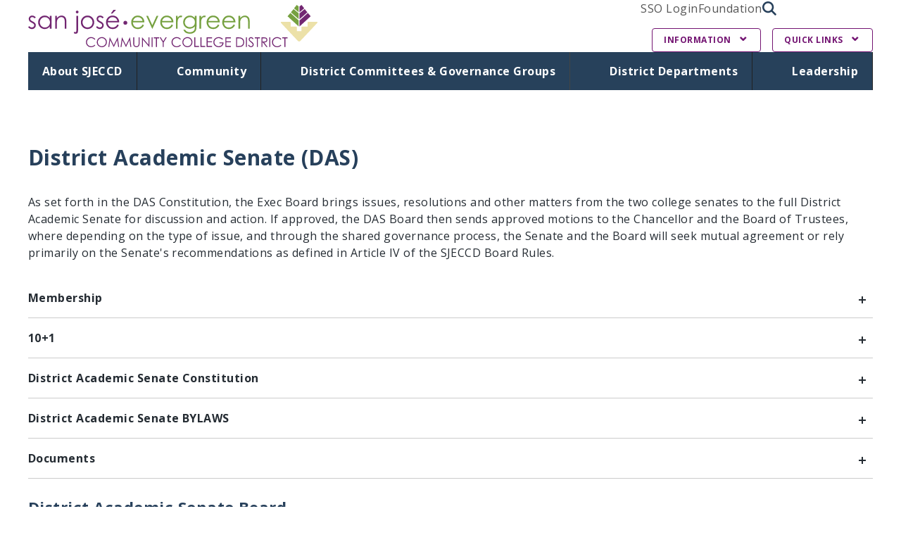

--- FILE ---
content_type: text/html; charset=UTF-8
request_url: https://sjeccd.edu/employees/district-academic-senate
body_size: 15697
content:
<!DOCTYPE html>
  <html lang="en" dir="ltr" prefix="og: https://ogp.me/ns#">
  <head>
    <meta charset="utf-8" />
<meta name="description" content="As set forth in the DAS Constitution, the Exec Board brings issues, resolutions and other matters from the two college senates to the full District Academic Senate for discussion and action. If approved, the DAS Board then sends approved motions to the Chancellor and the Board of Trustees, where depending on the type of issue, and through the shared governance process, the Senate and the Board will seek mutual agreement or rely primarily on the Senate&#039;s recommendations as defined in Article IV of the SJECCD Board Rules.​" />
<link rel="canonical" href="https://sjeccd.edu/employees/district-academic-senate" />
<meta property="og:site_name" content="San Jose Evergreen Community College District" />
<meta property="og:url" content="https://sjeccd.edu/employees/district-academic-senate" />
<meta property="og:title" content="District Academic Senate (DAS)" />
<meta property="og:description" content="As set forth in the DAS Constitution, the Exec Board brings issues, resolutions and other matters from the two college senates to the full District Academic Senate for discussion and action. If approved, the DAS Board then sends approved motions to the Chancellor and the Board of Trustees, where depending on the type of issue, and through the shared governance process, the Senate and the Board will seek mutual agreement or rely primarily on the Senate&#039;s recommendations as defined in Article IV of the SJECCD Board Rules.​" />
<meta property="og:image" content="https://sjeccd.edu//sites/default/files/images/sjeccd-og-image.webp" />
<meta property="og:image:url" content="https://sjeccd.edu//sites/default/files/images/sjeccd-og-image.webp" />
<meta property="og:image:type" content="image/webp" />
<meta property="og:image:width" content="1200" />
<meta property="og:image:height" content="630" />
<meta name="twitter:card" content="summary" />
<meta name="twitter:description" content="As set forth in the DAS Constitution, the Exec Board brings issues, resolutions and other matters from the two college senates to the full District Academic Senate for discussion and action. If approved, the DAS Board then sends approved motions to the Chancellor and the Board of Trustees, where depending on the type of issue, and through the shared governance process, the Senate and the Board will seek mutual agreement or rely primarily on the Senate&#039;s recommendations as defined in Article IV of the SJECCD Board Rules.​" />
<meta name="twitter:site" content="OfficialSJECCD" />
<meta name="twitter:title" content="District Academic Senate (DAS)" />
<meta name="twitter:url" content="https://sjeccd.edu/employees/district-academic-senate" />
<meta name="twitter:image:height" content="630" />
<meta name="twitter:image" content="https://sjeccd.edu//sites/default/files/images/sjeccd-og-image.webp" />
<meta name="twitter:image:width" content="1200" />
<meta name="Generator" content="Drupal 9 (https://www.drupal.org)" />
<meta name="MobileOptimized" content="width" />
<meta name="HandheldFriendly" content="true" />
<meta name="viewport" content="width=device-width, initial-scale=1.0" />

    <title>District Academic Senate (DAS) | San Jose Evergreen Community College District</title>
    <!-- favicon -->
    <link rel="icon" href="/favicon.ico" sizes="any">
    <link rel="icon" href="/icon.svg" type="image/svg+xml">
    <link rel="apple-touch-icon" href="/apple-touch-icon.png">
    <link rel="manifest" href="/manifest.webmanifest">
    <!-- favicon -->
    <link rel="preconnect" href="https://fonts.googleapis.com">
    <link rel="preconnect" href="https://fonts.gstatic.com" crossorigin>
    <link href="https://fonts.googleapis.com/css2?family=Open+Sans:wght@300..800&display=swap" rel="stylesheet" media="print" onload="this.onload=null;this.removeAttribute('media');">
    <link rel="stylesheet" media="all" href="/sites/default/files/css/css_zbcgZaglMRo5vUYI7O8cRQ5CmLy8rqyBvRKZ_JWY4hA.css" />
<link rel="stylesheet" media="all" href="https://cdnjs.cloudflare.com/ajax/libs/font-awesome/4.3.0/css/font-awesome.min.css" />
<link rel="stylesheet" media="all" href="/sites/default/files/css/css_WzssqIaQZ5FqjzrSuxjA8k4u2EXiZqPcNzMLn2Aozyw.css" />
<link rel="stylesheet" media="all" href="/sites/default/files/css/css_AEmqZLzsth61R4Jkd7O1cN3gLj6dhDelUUcZhMEArGE.css" />
<link rel="stylesheet" media="all" href="https://fonts.googleapis.com/css2?family=Open+Sans:ital,wght@0,300;0,400;0,500;0,600;0,700;0,800;1,300;1,400;1,500;1,600;1,700;1,800&amp;display=swap&quot;" />
<link rel="stylesheet" media="all" href="/sites/default/files/css/css_3LSkU2FsC5wfNCooaGc4MqMHCMQMYt_em7vJdhHtrLI.css" />
<link rel="stylesheet" media="print" href="/sites/default/files/css/css_nCi3uQB4VLfMAIpbxzxP1N6XBGM-xeFBEaJbkGm80Vk.css" />

    <script type="application/json" data-drupal-selector="drupal-settings-json">{"path":{"baseUrl":"\/","scriptPath":null,"pathPrefix":"","currentPath":"node\/36","currentPathIsAdmin":false,"isFront":false,"currentLanguage":"en"},"pluralDelimiter":"\u0003","gtm":{"tagId":null,"settings":{"data_layer":"dataLayer","include_environment":false},"tagIds":["GTM-MNPNNRW2"]},"gtag":{"tagId":"","consentMode":false,"otherIds":[],"events":[],"additionalConfigInfo":[]},"suppressDeprecationErrors":true,"ajaxPageState":{"libraries":"ckeditor_accordion\/accordion.frontend,core\/normalize,google_tag\/gtag,google_tag\/gtag.ajax,google_tag\/gtm,hero\/default,sjeccd\/header-tools,sjeccd_basic\/base,sjeccd_basic\/global,sjeccd_basic\/messages,system\/base,tb_megamenu\/theme.tb_megamenu,toast_message\/toast","theme":"sjeccd_basic","theme_token":null},"ajaxTrustedUrl":{"\/search\/results":true},"ckeditorAccordion":{"accordionStyle":{"collapseAll":1,"keepRowsOpen":0,"animateAccordionOpenAndClose":1,"openTabsWithHash":1,"allowHtmlInTitles":0}},"TBMegaMenu":{"TBElementsCounter":{"column":6},"theme":"sjeccd_basic"},"toast":{"messages":[]},"user":{"uid":0,"permissionsHash":"39e8f1349d68e0572a8c90d55c5dfe903f318e63ada02458b79fea5042af5bdd"}}</script>
<script src="/sites/default/files/js/js_qiOJboP-yBXBXBBhvL2qDO7h1UkXyuHFzC-ny51asMo.js"></script>
<script src="/modules/contrib/google_tag/js/gtm.js?t0k546"></script>
<script src="/modules/contrib/google_tag/js/gtag.js?t0k546"></script>

  </head>
                    <body class="page-employees-district-academic-senate section-employees role--anonymous with-subnav path-node">
    <div id="skip"><a href="#navigation" class="visually-hidden focusable skip-link">Skip to main navigation</a></div>
    <noscript><iframe src="https://www.googletagmanager.com/ns.html?id=GTM-MNPNNRW2"
                  height="0" width="0" style="display:none;visibility:hidden"></iframe></noscript>
 
      <div class="dialog-off-canvas-main-canvas" data-off-canvas-main-canvas>
    <div class="layout-container">

 
  <!-- ______________________ HEADER _______________________ -->

      <header id="header">
      <div class="container">
        <div id="header-top-left">
                      <div id="block-sjeccd-basic-branding" class="block block-system block-sjeccd-basic-branding">
  
    
        <a href="/" title="Home" rel="home" class="site-logo">
      <img src="/sites/default/files/logo.svg" alt="Home" />
    </a>
      </div>

                    <button id="hamburger"><span>Menu</span></button>
        </div>
        <div id="header-top-right"><div id="block-headertools" class="block block-sjeccd block-headertools">
  
    
      <a href="https://sso.sjeccd.edu" class="sso-link">SSO Login</a>
<a href="https://sjeccd.edu/foundation" class="foundation-link">Foundation</a>
<button class="trigger-search">Search</button>
<div id="google_translate_element"></div>
<script type="text/javascript">
  function googleTranslateElementInit() { new google.translate.TranslateElement({pageLanguage: 'en'}, 'google_translate_element'); }
</script>
  </div>
<nav role="navigation" aria-labelledby="block-sjeccd-basic-information-menu" id="block-sjeccd-basic-information" class="block block-menu navigation menu--information">
            
  <h2 class="block-title visually-hidden" id="block-sjeccd-basic-information-menu">Information</h2>
  

        
              <ul class="menu">
                    <li class="menu-item menu-item--expanded">
        <span title="Information">Information</span>
                                <ul class="menu">
                    <li class="menu-item">
        <a href="https://sjeccd.peopleadmin.com/" title="Job Opportunities">Job Opportunities</a>
              </li>
                <li class="menu-item">
        <a href="/district-services/general-services/doing-business" title="Doing Business" data-drupal-link-system-path="node/150">Doing Business</a>
              </li>
                <li class="menu-item">
        <a href="/students" title="Students" data-drupal-link-system-path="node/65">Students</a>
              </li>
                <li class="menu-item">
        <a href="http://go.boarddocs.com/ca/sjeccd/Board.nsf/goto?open=&amp;id=82HU5W7A721A" title="Notice of Non-Discrimination BP3410">Notice of Non-Discrimination BP3410</a>
              </li>
                <li class="menu-item">
        <a href="/hr-toolbox-forms" title="Complaint Report Forms" data-drupal-link-system-path="node/169">Complaint Report Forms</a>
              </li>
        </ul>
  
              </li>
        </ul>
  


  </nav>
<nav role="navigation" aria-labelledby="block-quicklinks-menu" id="block-quicklinks" class="block block-menu navigation menu--quick-links">
            
  <h2 class="block-title visually-hidden" id="block-quicklinks-menu">Quick Links</h2>
  

        
              <ul class="menu">
                    <li class="menu-item menu-item--expanded">
        <span title="Quick Links">Quick Links</span>
                                <ul class="menu">
                    <li class="menu-item">
        <a href="/sites/default/files/documents/2025-2026_Academic_Calendar_Updated_04-07-25.pdf" title="25-26 Academic Calendar">25-26 Academic Calendar</a>
              </li>
                <li class="menu-item">
        <a href="/sites/default/files/documents/HR_2025-2026_Holiday-Schedule_rev.01.01.2024.pdf" title="25-26 Holiday Schedule">25-26 Holiday Schedule</a>
              </li>
                <li class="menu-item">
        <a href="https://go.boarddocs.com/ca/sjeccd/Board.nsf/Public" title="BoardDocs">BoardDocs</a>
              </li>
                <li class="menu-item">
        <a href="/district-services/general-services/purchasing-bids" title="Bid Opportunities" data-drupal-link-system-path="node/41">Bid Opportunities</a>
              </li>
                <li class="menu-item">
        <a href="https://services.sjeccd.edu/TDClient/1862/Portal/Home/" title="ITSS-Help Desk">ITSS-Help Desk</a>
              </li>
                <li class="menu-item">
        <a href="/contact" title="Contact" data-drupal-link-system-path="node/32">Contact</a>
              </li>
                <li class="menu-item">
        <a href="/employees/eeo-diversity-advisory-committee" title="EEO &amp; Diversity Plan" data-drupal-link-system-path="node/44">EEO &amp; Diversity Plan</a>
              </li>
        </ul>
  
              </li>
        </ul>
  


  </nav>
</div>                  <section id="navigation">
            <div id="block-mainnavigation" class="block block-tb-megamenu block-mainnavigation">
  
    
      <div  class="tb-megamenu tb-megamenu-main" role="navigation" aria-label="Main navigation">
      <button data-target=".nav-collapse" data-toggle="collapse" class="btn btn-navbar tb-megamenu-button" type="button">
      <i class="fa fa-reorder"></i>
    </button>
    <div class="nav-collapse  always-show">
    <ul  class="tb-megamenu-nav nav level-0 items-5" role="list" >
        <li  class="tb-megamenu-item level-1 mega" data-id="menu_link_content:e844167b-4f22-45f2-ac01-91e83cad34ad" data-level="1" data-type="menu_item" data-class="" data-xicon="" data-caption="" data-alignsub="" data-group="0" data-hidewcol="0" data-hidesub="0" data-label="" aria-level="1" >
      <a href="/discover-sjeccd" >
          About SJECCD
          </a>
  
</li>

            <li  class="tb-megamenu-item level-1 mega dropdown" data-id="menu_link_content:58705892-26c1-4e2e-8fa9-e8d8f3264b3e" data-level="1" data-type="menu_item" data-class="" data-xicon="" data-caption="" data-alignsub="" data-group="0" data-hidewcol="0" data-hidesub="0" data-label="" aria-level="1" >
      <span class="dropdown-toggle tb-megamenu-no-link" tabindex="0">
          Community
          </span>
  <div  class="tb-megamenu-submenu dropdown-menu mega-dropdown-menu nav-child" data-class="" data-width="300" style="width: 300px;" role="list">
  <div class="mega-dropdown-inner">
          <div  class="tb-megamenu-row row-fluid">
      <div  class="tb-megamenu-column span12 mega-col-nav" data-class="" data-width="12" data-hidewcol="0" id="tb-megamenu-column-1">
  <div class="tb-megamenu-column-inner mega-inner clearfix">
               <ul  class="tb-megamenu-subnav mega-nav level-1 items-3" role="list">
        <li  class="tb-megamenu-item level-2 mega" data-id="menu_link_content:77acf2ad-765f-48d2-b7e7-1d9401d116fc" data-level="2" data-type="menu_item" data-class="" data-xicon="" data-caption="" data-alignsub="" data-group="0" data-hidewcol="0" data-hidesub="0" data-label="" aria-level="2" >
      <a href="/business/bond-programs" >
          Bond Programs
          </a>
  
</li>

        <li  class="tb-megamenu-item level-2 mega" data-id="menu_link_content:136f1977-cc54-41a6-966f-85bfe69ac02d" data-level="2" data-type="menu_item" data-class="" data-xicon="" data-caption="" data-alignsub="" data-group="0" data-hidewcol="0" data-hidesub="0" data-label="" aria-level="2" >
      <a href="/business/citizens-bond-oversight-committee" >
          Citizens Bond Oversight Committee
          </a>
  
</li>

        <li  class="tb-megamenu-item level-2 mega" data-id="menu_link_content:dae89f64-9e88-4389-bc49-6ed5a7e8d4f8" data-level="2" data-type="menu_item" data-class="" data-xicon="" data-caption="" data-alignsub="" data-group="0" data-hidewcol="0" data-hidesub="0" data-label="" aria-level="2" >
      <a href="/business/dreamers-daca-civic-engagement" >
          Dreamers DACA Civic Engagement
          </a>
  
</li>

  </ul>

      </div>
</div>

  </div>

      </div>
</div>

</li>

            <li  class="tb-megamenu-item level-1 mega dropdown active active-trail" data-id="menu_link_content:2014059a-cb68-42e9-9b3c-dd0653fd3b26" data-level="1" data-type="menu_item" data-class="" data-xicon="" data-caption="" data-alignsub="" data-group="0" data-hidewcol="0" data-hidesub="0" data-label="" aria-level="1" >
      <span class="dropdown-toggle active-trail tb-megamenu-no-link" tabindex="0">
          District Committees &amp; Governance Groups
          </span>
  <div  class="tb-megamenu-submenu width-large dropdown-menu mega-dropdown-menu nav-child" data-class="width-large" data-width="500" style="width: 500px;" role="list">
  <div class="mega-dropdown-inner">
          <div  class="tb-megamenu-row row-fluid">
      <div  class="tb-megamenu-column span6 mega-col-nav" data-class="" data-width="6" data-hidewcol="0" id="tb-megamenu-column-2">
  <div class="tb-megamenu-column-inner mega-inner clearfix">
               <ul  class="tb-megamenu-subnav mega-nav level-1 items-4" role="list">
        <li  class="tb-megamenu-item level-2 mega" data-id="menu_link_content:094a6d5c-918b-4c4c-8489-d26ff3163a52" data-level="2" data-type="menu_item" data-class="" data-xicon="" data-caption="" data-alignsub="" data-group="0" data-hidewcol="0" data-hidesub="0" data-label="" aria-level="2" >
      <a href="/employees/district-council" >
          Chancellor&#039;s Advisory Council
          </a>
  
</li>

        <li  class="tb-megamenu-item level-2 mega active active-trail" data-id="menu_link_content:85f4ebf0-1def-47c4-8da0-a356eb9f8292" data-level="2" data-type="menu_item" data-class="" data-xicon="" data-caption="" data-alignsub="" data-group="0" data-hidewcol="0" data-hidesub="0" data-label="" aria-level="2" >
      <a href="/employees/district-academic-senate"  class="active-trail">
          District Academic Senate
          </a>
  
</li>

        <li  class="tb-megamenu-item level-2 mega" data-id="menu_link_content:49348466-78b3-4ec3-a44a-c9e1cfbc98e3" data-level="2" data-type="menu_item" data-class="" data-xicon="" data-caption="" data-alignsub="" data-group="0" data-hidewcol="0" data-hidesub="0" data-label="" aria-level="2" >
      <a href="/employees/district-budget-committee" >
          District Budget Committee
          </a>
  
</li>

        <li  class="tb-megamenu-item level-2 mega" data-id="menu_link_content:f3df040a-b791-42d6-a078-0612f5300b7f" data-level="2" data-type="menu_item" data-class="" data-xicon="" data-caption="" data-alignsub="" data-group="0" data-hidewcol="0" data-hidesub="0" data-label="" aria-level="2" >
      <a href="/district-services/educational-services-and-planning/district-institutional-effectiveness-committee" >
          District Institutional Effectiveness Committee
          </a>
  
</li>

  </ul>

      </div>
</div>

      <div  class="tb-megamenu-column span6 mega-col-nav" data-class="" data-width="6" data-hidewcol="" id="tb-megamenu-column-3">
  <div class="tb-megamenu-column-inner mega-inner clearfix">
               <ul  class="tb-megamenu-subnav mega-nav level-1 items-4" role="list">
        <li  class="tb-megamenu-item level-2 mega" data-id="menu_link_content:52acd9d9-a66b-4b4d-93ff-468d4227a473" data-level="2" data-type="menu_item" data-class="" data-xicon="" data-caption="" data-alignsub="" data-group="0" data-hidewcol="0" data-hidesub="0" data-label="" aria-level="2" >
      <a href="/employees/district-retirement-board" >
          District Retirement Board
          </a>
  
</li>

        <li  class="tb-megamenu-item level-2 mega" data-id="menu_link_content:90975982-0cd3-4237-b63a-5f4d3fd57007" data-level="2" data-type="menu_item" data-class="" data-xicon="" data-caption="" data-alignsub="" data-group="0" data-hidewcol="0" data-hidesub="0" data-label="" aria-level="2" >
      <a href="/district-services/ITSS/district-technology-planning-committee" >
          District Technology Planning Committee
          </a>
  
</li>

        <li  class="tb-megamenu-item level-2 mega" data-id="menu_link_content:cf96ab96-ab4a-430d-92d7-c499cd7f714f" data-level="2" data-type="menu_item" data-class="" data-xicon="" data-caption="" data-alignsub="" data-group="0" data-hidewcol="0" data-hidesub="0" data-label="" aria-level="2" >
      <a href="/employees/eeo-diversity-advisory-committee" >
          EEO Diversity Advisory Committee
          </a>
  
</li>

        <li  class="tb-megamenu-item level-2 mega" data-id="menu_link_content:ec2314d6-0d2d-4398-af88-e55f394d7c66" data-level="2" data-type="menu_item" data-class="" data-xicon="" data-caption="" data-alignsub="" data-group="0" data-hidewcol="0" data-hidesub="0" data-label="" aria-level="2" >
      <a href="/employees/professional-recognition-committee" >
          Professional Recognition Committee
          </a>
  
</li>

  </ul>

      </div>
</div>

  </div>

      </div>
</div>

</li>

            <li  class="tb-megamenu-item level-1 mega dropdown" data-id="menu_link_content:b78a2ce4-c051-4325-875f-58bb86f9af23" data-level="1" data-type="menu_item" data-class="" data-xicon="" data-caption="" data-alignsub="" data-group="0" data-hidewcol="0" data-hidesub="0" data-label="" aria-level="1" >
      <span class="dropdown-toggle tb-megamenu-no-link" tabindex="0">
          District Departments
          </span>
  <div  class="tb-megamenu-submenu dropdown-menu mega-dropdown-menu nav-child" data-class="" data-width="425" style="width: 425px;" role="list">
  <div class="mega-dropdown-inner">
          <div  class="tb-megamenu-row row-fluid">
      <div  class="tb-megamenu-column span6 mega-col-nav" data-class="" data-width="6" data-hidewcol="0" id="tb-megamenu-column-4">
  <div class="tb-megamenu-column-inner mega-inner clearfix">
               <ul  class="tb-megamenu-subnav mega-nav level-1 items-5" role="list">
        <li  class="tb-megamenu-item level-2 mega" data-id="menu_link_content:3254bb85-0206-49e8-bc73-138bdc4f2b71" data-level="2" data-type="menu_item" data-class="" data-xicon="" data-caption="" data-alignsub="" data-group="0" data-hidewcol="0" data-hidesub="0" data-label="" aria-level="2" >
      <a href="/district-services/administrative-services" >
          Administrative Services
          </a>
  
</li>

        <li  class="tb-megamenu-item level-2 mega" data-id="menu_link_content:8c09396c-3c0e-476d-b1b1-77ec45d40c84" data-level="2" data-type="menu_item" data-class="" data-xicon="" data-caption="" data-alignsub="" data-group="0" data-hidewcol="0" data-hidesub="0" data-label="" aria-level="2" >
      <a href="/district-services/business-services" >
          Business Services
          </a>
  
</li>

        <li  class="tb-megamenu-item level-2 mega" data-id="menu_link_content:0d3bab50-703a-4243-9f31-2ce58e2a96ad" data-level="2" data-type="menu_item" data-class="" data-xicon="" data-caption="" data-alignsub="" data-group="0" data-hidewcol="0" data-hidesub="0" data-label="" aria-level="2" >
      <a href="/district-services/district-police" >
          District Police
          </a>
  
</li>

        <li  class="tb-megamenu-item level-2 mega" data-id="menu_link_content:5f36feb2-69ac-41e0-978f-351e9eee0a75" data-level="2" data-type="menu_item" data-class="" data-xicon="" data-caption="" data-alignsub="" data-group="0" data-hidewcol="0" data-hidesub="0" data-label="" aria-level="2" >
      <a href="/district-services/educational-services-and-planning" >
          Educational Services and Planning
          </a>
  
</li>

        <li  class="tb-megamenu-item level-2 mega" data-id="menu_link_content:7f35f4a9-0c22-41d1-b434-cfcc27fafba2" data-level="2" data-type="menu_item" data-class="" data-xicon="" data-caption="" data-alignsub="" data-group="0" data-hidewcol="0" data-hidesub="0" data-label="" aria-level="2" >
      <a href="/district-services/facilities" >
          Facilities
          </a>
  
</li>

  </ul>

      </div>
</div>

      <div  class="tb-megamenu-column span6 mega-col-nav" data-class="" data-width="6" data-hidewcol="" id="tb-megamenu-column-5">
  <div class="tb-megamenu-column-inner mega-inner clearfix">
               <ul  class="tb-megamenu-subnav mega-nav level-1 items-3" role="list">
        <li  class="tb-megamenu-item level-2 mega" data-id="menu_link_content:eef9613e-0279-4621-9ea4-427d3afe5b8c" data-level="2" data-type="menu_item" data-class="" data-xicon="" data-caption="" data-alignsub="" data-group="0" data-hidewcol="0" data-hidesub="0" data-label="" aria-level="2" >
      <a href="/district-services/fiscal-services" >
          Fiscal Services
          </a>
  
</li>

        <li  class="tb-megamenu-item level-2 mega" data-id="menu_link_content:9cb57503-8dee-4451-9279-9c9611a9486b" data-level="2" data-type="menu_item" data-class="" data-xicon="" data-caption="" data-alignsub="" data-group="0" data-hidewcol="0" data-hidesub="0" data-label="" aria-level="2" >
      <a href="/district-services/human-resources" >
          Human Resources
          </a>
  
</li>

        <li  class="tb-megamenu-item level-2 mega" data-id="menu_link_content:5ce14f63-a1b2-41fb-b26f-f2e51183fd45" data-level="2" data-type="menu_item" data-class="" data-xicon="" data-caption="" data-alignsub="" data-group="0" data-hidewcol="0" data-hidesub="0" data-label="" aria-level="2" >
      <a href="/district-services/ITSS" >
          Information Technology Services ＆ Support
          </a>
  
</li>

  </ul>

      </div>
</div>

  </div>

      </div>
</div>

</li>

            <li  class="tb-megamenu-item level-1 mega dropdown" data-id="menu_link_content:9d582285-3d71-4e95-bc2f-f68bef03b597" data-level="1" data-type="menu_item" data-class="" data-xicon="" data-caption="" data-alignsub="" data-group="0" data-hidewcol="0" data-hidesub="0" data-label="" aria-level="1" >
      <span class="dropdown-toggle tb-megamenu-no-link" tabindex="0">
          Leadership
          </span>
  <div  class="tb-megamenu-submenu dropdown-menu mega-dropdown-menu nav-child" data-class="" data-width="" role="list">
  <div class="mega-dropdown-inner">
          <div  class="tb-megamenu-row row-fluid">
      <div  class="tb-megamenu-column span12 mega-col-nav" data-class="" data-width="12" data-hidewcol="0" id="tb-megamenu-column-6">
  <div class="tb-megamenu-column-inner mega-inner clearfix">
               <ul  class="tb-megamenu-subnav mega-nav level-1 items-3" role="list">
        <li  class="tb-megamenu-item level-2 mega" data-id="menu_link_content:88595007-5451-43f3-9ea1-9095b3c134a0" data-level="2" data-type="menu_item" data-class="" data-xicon="" data-caption="" data-alignsub="" data-group="0" data-hidewcol="0" data-hidesub="0" data-label="" aria-level="2" >
      <a href="/discover-sjeccd/board-of-trustees" >
          Board of Trustees
          </a>
  
</li>

        <li  class="tb-megamenu-item level-2 mega" data-id="menu_link_content:1945152b-f078-4aa1-aeac-49ba9015fc2e" data-level="2" data-type="menu_item" data-class="" data-xicon="" data-caption="" data-alignsub="" data-group="0" data-hidewcol="0" data-hidesub="0" data-label="" aria-level="2" >
      <a href="/discover-sjeccd/chancellor" >
          Chancellor
          </a>
  
</li>

        <li  class="tb-megamenu-item level-2 mega" data-id="menu_link_content:32789afa-8952-404e-90b9-7440313822cf" data-level="2" data-type="menu_item" data-class="" data-xicon="" data-caption="" data-alignsub="" data-group="0" data-hidewcol="0" data-hidesub="0" data-label="" aria-level="2" >
      <a href="/discover-sjeccd/executive-team" >
          Executive Team
          </a>
  
</li>

  </ul>

      </div>
</div>

  </div>

      </div>
</div>

</li>

  </ul>

      </div>
  </div>

  </div>
<nav role="navigation" aria-labelledby="block-mainnavigation-2-menu" id="block-mainnavigation-2" class="block block-menu navigation menu--main">
            
  <h2 class="block-title visually-hidden" id="block-mainnavigation-2-menu">Main navigation</h2>
  

        
              <ul class="menu">
                    <li class="menu-item">
        <a href="/discover-sjeccd" title="About SJECCD" data-drupal-link-system-path="node/35">About SJECCD</a>
              </li>
                <li class="menu-item menu-item--expanded">
        <span title="Community">Community</span>
                                <ul class="menu">
                    <li class="menu-item">
        <a href="/business/bond-programs" title="Bond Programs" data-drupal-link-system-path="node/26">Bond Programs</a>
              </li>
                <li class="menu-item">
        <a href="/business/citizens-bond-oversight-committee" title="Citizens Bond Oversight Committee" data-drupal-link-system-path="node/33">Citizens Bond Oversight Committee</a>
              </li>
                <li class="menu-item">
        <a href="/business/dreamers-daca-civic-engagement" title="Dreamers DACA Civic Engagement" data-drupal-link-system-path="node/43">Dreamers DACA Civic Engagement</a>
              </li>
        </ul>
  
              </li>
                <li class="menu-item menu-item--expanded menu-item--active-trail">
        <span title="District Committees &amp; Governance Groups">District Committees &amp; Governance Groups</span>
                                <ul class="menu">
                    <li class="menu-item">
        <a href="/employees/district-council" title="Chancellor&#039;s Advisory Council" data-drupal-link-system-path="node/38">Chancellor&#039;s Advisory Council</a>
              </li>
                <li class="menu-item menu-item--active-trail">
        <a href="/employees/district-academic-senate" title="District Academic Senate" data-drupal-link-system-path="node/36" class="is-active">District Academic Senate</a>
              </li>
                <li class="menu-item">
        <a href="/employees/district-budget-committee" title="District Budget Committee" data-drupal-link-system-path="node/37">District Budget Committee</a>
              </li>
                <li class="menu-item">
        <a href="/district-services/educational-services-and-planning/district-institutional-effectiveness-committee" title="District Institutional Effectiveness Committee" data-drupal-link-system-path="node/117">District Institutional Effectiveness Committee</a>
              </li>
                <li class="menu-item">
        <a href="/employees/district-retirement-board" title="District Retirement Board" data-drupal-link-system-path="node/40">District Retirement Board</a>
              </li>
                <li class="menu-item">
        <a href="/district-services/ITSS/district-technology-planning-committee" title="District Technology Planning Committee" data-drupal-link-system-path="node/123">District Technology Planning Committee</a>
              </li>
                <li class="menu-item">
        <a href="/employees/eeo-diversity-advisory-committee" title="EEO Diversity Advisory Committee" data-drupal-link-system-path="node/44">EEO Diversity Advisory Committee</a>
              </li>
                <li class="menu-item">
        <a href="/employees/professional-recognition-committee" title="Professional Recognition Committee" data-drupal-link-system-path="node/61">Professional Recognition Committee</a>
              </li>
        </ul>
  
              </li>
                <li class="menu-item menu-item--expanded">
        <span title="District Departments">District Departments</span>
                                <ul class="menu">
                    <li class="menu-item">
        <a href="/district-services/administrative-services" title="Administrative Services" data-drupal-link-system-path="node/24">Administrative Services</a>
              </li>
                <li class="menu-item">
        <a href="/district-services/business-services" title="Business Services" data-drupal-link-system-path="node/57">Business Services</a>
              </li>
                <li class="menu-item">
        <a href="/district-services/district-police" title="District Police" data-drupal-link-system-path="node/39">District Police</a>
              </li>
                <li class="menu-item">
        <a href="/district-services/educational-services-and-planning" title="Educational Services and Planning" data-drupal-link-system-path="node/62">Educational Services and Planning</a>
              </li>
                <li class="menu-item">
        <a href="/district-services/facilities" title="Facilities" data-drupal-link-system-path="node/49">Facilities</a>
              </li>
                <li class="menu-item">
        <a href="/district-services/fiscal-services" title="Fiscal Services" data-drupal-link-system-path="node/50">Fiscal Services</a>
              </li>
                <li class="menu-item">
        <a href="/district-services/human-resources" title="Human Resources" data-drupal-link-system-path="node/58">Human Resources</a>
              </li>
                <li class="menu-item">
        <a href="/district-services/ITSS" title="Information Technology Services ＆ Support" data-drupal-link-system-path="node/60">Information Technology Services ＆ Support</a>
              </li>
        </ul>
  
              </li>
                <li class="menu-item menu-item--expanded">
        <span title="Leadership">Leadership</span>
                                <ul class="menu">
                    <li class="menu-item">
        <a href="/discover-sjeccd/board-of-trustees" title="Board of Trustees" data-drupal-link-system-path="node/30">Board of Trustees</a>
              </li>
                <li class="menu-item">
        <a href="/discover-sjeccd/chancellor" title="Chancellor" data-drupal-link-system-path="node/29">Chancellor</a>
              </li>
                <li class="menu-item">
        <a href="/discover-sjeccd/executive-team" title="Executive Team" data-drupal-link-system-path="node/48">Executive Team</a>
              </li>
        </ul>
  
              </li>
        </ul>
  


  </nav>

          </section>
              </div>
    </header><!-- /#header -->
  
  <!-- ____________________ HIGHLIGHTED _____________________ -->

      <div id="highlighted"><div class="empty block block-hero block-sjeccd-basic-hero--2" id="block-sjeccd-basic-hero--2">
  
    
      

  </div>
</div>
  
  <!-- ______________________ MAIN _______________________ -->

  <main id="main">
    <div class="container">
      
      
      <section id="content">
                <div id="block-sjeccd-basic-page-title" class="block block-core block-sjeccd-basic-page-title">
  
    
      
  <h1 class="page-title"><span class="field field--name-title field--type-string field--label-hidden">District Academic Senate (DAS)</span>
</h1>


  </div>
<div id="block-sjeccd-basic-content" class="block block-system block-sjeccd-basic-content">
  
    
      
<article role="article" class="node page full">

  
  <div class="content">
                <div class="field-body"><p>As set forth in the DAS Constitution, the Exec Board brings issues, resolutions and other matters from the two college senates to the full District Academic Senate for discussion and action. If approved, the DAS Board then sends approved motions to the Chancellor and the Board of Trustees, where depending on the type of issue, and through the shared governance process, the Senate and the Board will seek mutual agreement or rely primarily on the Senate's recommendations as defined in Article IV of the SJECCD Board Rules.​</p><dl class="ckeditor-accordion"><dt>Membership</dt><dd><p>The DAS Executive Committee is composed of eight members.  Four officers, the Academic Senate Presidents from the two colleges, and two additional Academic Senate Appointees (selected from each college as campus representatives).  See Article III, Section 1, for additional information.​​</p></dd><dt>10+1</dt><dd><p>The 10+1 areas include the following policy development and implementation matters:</p><ol><li>Curriculum including establishing prerequisites and placing course within disciplines;</li><li>Degree and certificate requirements;</li><li>Grading policies;</li><li>Educational program development;</li><li>Standards or policies regarding student preparation and success;</li><li>District and college governance structures, as related to faculty roles;</li><li>Faculty roles and involvement in accreditation processes, including self-study and annual reports;</li><li>Policies for faculty professional development activities;</li><li>Processes for program review;</li><li>Processes for institutional planning and budget development;</li><li>​Other academic and professional matters as are mutually agreed upon between the governing board and the academic senate.</li></ol><p>The DAS is charged under Title 5, Section 53200 of the California Educational Code with representing the faculty of the San José/Evergreen Community College District in all academic and professional matters (10+1).</p><p>For more information on the implementation agreements between the District Academic Senate and the Board of Trustees, please refer to the Chapter IV, of the District Board Policies (<a href="https://go.boarddocs.com/ca/sjeccd/Board.nsf/goto?open&amp;id=82HU8Z7AE5CA" title="BoardDocs - BP 4000">BP4000</a>).</p><p>DAS Executive meetings are generally held monthly throughout the year at the District Office, while the entire DAS meets at one of the two campuses.  You can access the "DAS Master Calendar" for dates and locations of meetings and events from the menu at the bottom​ of the page. </p></dd><dt>District Academic Senate Constitution</dt><dd><p>ARTICLE I. NAME AND MISSION</p><p>Section 1. The name of the representative organization hereby established shall be the San José Evergreen Community College District Academic Senate, hereafter called the District Academic Senate.</p><p>Section 2. Mission of The District Academic Senate:</p><p>A. The District Academic Senate operates pursuant to Title 5, Subchapter 2, Sections 53200 - 53206, California Code of Regulations and Education Code Sections 70900-70902.</p><p>B. The District Academic Senate is comprised of representatives from each of the College Academic Senates within the District. It is recognized as a body through which dialog necessary to the formulation of District policy and recommendations in academic and professional matters may take place, particularly in the following areas (Title V, Section 53200).</p></dd><dt>District Academic Senate BYLAWS</dt><dd><p><strong>ARTICLE I. POWERS AND RESPONSIBILITIES</strong>  <br />The powers of the District Academic Senate shall be the following:</p><p>​Section 1. To provide coordination among the faculties and Academic Senates of the Colleges within the San José Evergreen Community College District.</p><p>Section 2. To participate in the formation of policies and procedures in academic and professional matters.</p><p>Section 3. To support the academic and professional development of a multi-college district. FURTHERMORE:</p><p>Section 4. The District Academic Senate may accept, with the approval of all college senates, any powers and responsibilities delegated to it by law and by the Board of Trustees. Further, it is recognized as a partner in developing the policies of participatory governance for the District.</p><p>Section 5. The District Academic Senate may accept any powers and responsibilities delegated to it by joint resolution of the Academic Senates of the Colleges.</p><p>Section 6. The District Academic Senate and the College Senates may present views and recommendations to the Chancellor for inclusion in the Board Agenda as information items. The Board of Trustees shall consider and respond to such views and recommendations (Title 5, Section 53200).</p><p><strong>ARTICLE II. LIMITATION OF AUTHORITY</strong>  <br />​​​Section 1. The District Academic Senate is comprised of representatives from the Academic Senates from the Colleges of the District, and must provide a forum for the expression of concerns from these separate entities. Constituent Academic Senates shall enjoy equality in the deliberative process. On matters of district-wide concern, the voices of Constituent Academic Senates shall be heard as one voice via the District Academic Senate.</p><p>Section 2. It is expected that a culture of collegiality will prevail within the District Academic Senate. This Senate will be ruled by the most recent edition of Robert's Rules of Order Newly Revised, unless it conflicts with these bylaws.</p><p>Section 3. The District Academic Senate shall serve as the official voice of all faculty of the Evergreen Valley College and San José City College on mutually agreed matters. Nothing in this charter shall prevent either of the two colleges of the right to access to the Chancellor or Board of Trustees in matters affecting a single college or when the District Academic Senate refuses action.</p><p><strong>ARTICLE III. REPRESENTATION</strong>  <br />​Section 1. The voting members of the District Academic Senate shall consist of:</p><p>Evergreen Valley College Academic Senate President,   <br />Evergreen Valley College Academic Senate Vice-President,   <br />Evergreen Valley College Academic Senate Treasurer,   <br />San José City College Academic Senate President,  <br />San José City College Academic Senate Vice-President,  <br />San José City College Academic Senate Treasurer,   <br />Plus two additional Academic Senate appointees (one from each college).  <br />​Section 2: All meetings of the District Academic Senate, and all committees authorized under District Academic Senate auspices, shall be open to all members of the faculty, the Administration, staff, students, and the public.  <br />Section 3. The District Academic Senate shall hold regular meetings not less than once a month during the full semesters of the academic year. The time and place of regular meetings shall be determined by the District Academic Senate. A quorum of the District Academic Senate will be five members with at least two from each college.</p><p><strong>ARTICLE IV. OFFICERS</strong>  <br />​Section 1. Officers for the District Academic Senate shall include a President, a Vice-President, and a Secretary/Treasurer.</p><p>Section 2. The office of the District President shall rotate annually among the colleges. Sitting College Academic Senate Presidents shall not be eligible to serve as President of the District Academic Senate.</p><p>Section 3. The Officers and President shall be elected by the District Academic Senate Members at their last meeting in April of each year.</p><p>Section 4. All members of the District Academic Senate shall serve one-year terms with no term limit restrictions.</p><p>​​​​Section 5. The President of the District Academic Senate may not hold the office of the President of District faculty bargaining unit concurrently.</p><p>​​​Section 6. The District Academic Senate President shall:</p><ul><li>​​​A. Develop agendas, conduct meetings, and serve as a voting member of the District Academic Senate;</li><li>B. Regularly meet with the District Chancellor, with other administrators and staff as needed, and report to the District Academic Senate on relevant issues;</li><li>C. Represent, in person or by his/her designee, the DAS before the Board of Trustees on any faculty matter within the purview of the District Academic Senate;</li><li>D. Represent the District Academic Senate on any District-wide committees and/or administrative council;</li></ul><p>​Section 7. The District Vice-President shall:</p><ul><li>​​A. Act in the capacity of the President in any case where the President is unable to serve;</li><li>B. Participate with the District Academic Senate President in meetings with the Chancellor of the District, and with others as needed.</li></ul><p>​​​Section 8. The District Secretary shall:</p><ul><li>​​​A. Keep minutes of the District Academic Senate meetings. Keep minutes of any general faculty meeting called by the District Academic Senate; maintain a file of all minutes and official documents of the DAS body.</li><li>B. Ensure that all written material be prepared in a timely manner for dissemination at general sessions of the District Academic Senate;</li><li>C. Approved District Academic Senate Minutes shall be publicly posted.</li></ul><p><strong>ARTICLE V. DISTRICT ACADEMIC SENATE COMMITTEES</strong>   <br />Section 1. The District Academic Senate shall create such District Standing Committees, as it deems necessary for the fulfillment of its role in the governance of the District.</p><p>​​​<strong>ARTICLE VI. BY-LAWS AND AMENDMENTS</strong>  <br />​Section 1. Upon the consent of the College Academic Senates in the District, any article or section of this Constitution and or bylaws may be amended.</p><p>Section 2. Amendments may be proposed by any College Academic Senate in the District. Section 3. The By-Laws shall be amended by six members of the District Academic Senate.</p><p>​<strong>ARTICLE VII. EFFECTIVE DATE</strong>  <br />​Section 1. This District Academic Senate Constitution will take effect immediately upon the approval of this constitution and bylaws by the Academic Senates of the San José City College and Evergreen College.</p></dd><dt>Documents</dt><dd><p>​​​​​<a href="/sites/default/files/documents/Bylaws_of_the_SJECCD_Academic_Senate.pdf" title="Bylaws of SJECCD Academic Senate">Bylaws of SJECCD Academic Senate</a>​    <br /><br /><a href="/sites/default/files/documents/Constitution_of_the_SJECCD_District_Academic_Senate.pdf" title="District Academic Senate Constitution">Constitution of the SJECCD Academic Senate</a>  <br /><br /><a href="/sites/default/files/documents/District_Academic_Senate_Resolution_Recognition_of_All_Counseling_Faculty_in_SJECCD.pdf" title="District Academic Senate Resolution">DAS Resolution Recognition of All Counseling Faculty @ SJECCD</a></p></dd></dl><h3>District Academic Senate Board</h3><table><tbody><tr><td><strong>PRESIDENT</strong>  <br />David Hendricks<br />EVC Academic Senate Treasurer<br /><a href="mailto:David.Hendricks@evc.edu" title="Email David Hendricks">David.Hendricks@evc.edu</a></td></tr><tr><td><strong>VICE-PRESIDENT</strong>  <br />Mark Branom  <br />SJCC Academic Senate President  <br /><a href="mailto:mark.branom@sjcc.edu">Mark.Branom@sjcc.edu</a></td></tr><tr><td><strong>TREASURER</strong>  <br />John Banks, SJCC Treasurer <br /> </td></tr><tr><td><p><strong>EVERGREEN VALLEY COLLEGE</strong></p><p>Kelly Nguyen-Jardin, EVC Senate Vice President</p><p>Grace Estrada, EVC At-Large</p><p>Henry Estrada, EVC Academic Senate President<br /> </p><p><strong>SAN JOSE CITY COLLEGE</strong></p><p>Fabio Gonzalez, SJCC Vice President</p><p>Phil Crawford, SJCC At-Large</p></td></tr></tbody></table><h3>DAS Agendas &amp; Minutes - 2025</h3><table><thead><tr><th>AGENDAS</th><th>MINUTES</th></tr></thead><tbody><tr><td><p><a href="/sites/default/files/documents/DAS_Agenda_12-09-25.pdf" title="12.09.25 DAS Agenda">12.09.25</a></p><p><a href="/sites/default/files/documents/DAS_Agenda_11-11-25.pdf " title="Agenda 11-11-25">11.11.25</a></p><p><a href="/sites/default/files/documents/DAS_Agenda_10-14-25.pdf" title="10-14-25 DAS Agenda">10.14.25</a></p><p><a href="/sites/default/files/documents/DAS_Agenda_09-09-25.pdf" title="09-09-25 Agenda">09.09.25</a></p><p><a href="/sites/default/files/documents/DAS_Agenda_05-13-25.pdf" title="5-13-25 Agenda">05.13.25</a></p><p><a href="/sites/default/files/documents/DAS_Agenda_04-08-25.pdf" title="04-08-25 Agenda">04.08.25</a></p><p><a href="/sites/default/files/documents/DAS_Agenda_03-11-25.pdf" title="03.11.25 DAS Agenda">03.11.25</a></p><p><a href="/sites/default/files/documents/DAS_Agenda_02-11-25.pdf" title="02.11.23 DAS Agenda">02.11.25</a></p></td><td><p> </p><p>11.11.25</p><p>10.14.25</p><p><a href="/sites/default/files/documents/DAS_Minutes_09-09-25.pdf" title="Minutes 09-09-25">09.09.25</a></p><p><a href="/sites/default/files/documents/DAS_Minutes_05-13-25.pdf" title="05-13-25 Minutes">05.13.25</a></p><p><a href="/sites/default/files/documents/DAS_Minutes_04-08-25.pdf" title="4-8-25 Minutes">04.08.25</a></p><p><a href="/sites/default/files/documents/DAS_Minutes_03-11-25.pdf" title="03-11-25 Minutes">03.11.25</a></p><p><a href="/sites/default/files/documents/DAS_Minutes_02-11-25.pdf" title="02.11.25 DAS Minutes">02.11.25</a></p></td></tr></tbody></table><dl class="ckeditor-accordion"><dt><strong>Agenda &amp; Minutes - Archives</strong></dt><dd><p> </p><table><thead><tr><th>AGENDAS</th><th>MINUTES</th></tr></thead><tbody><tr><td><p><a href="/sites/default/files/documents/DAS_Agenda_12-10-24.pdf" title="12-10-24 DAS Agenda">12.10.24</a></p><p><a href="/sites/default/files/documents/DAS_Agenda_11-12-24.pdf" title="11.12.24 DAS Agenda - PDF">11.12.24</a></p><p><a href="/sites/default/files/documents/DAS_Agenda_10-08-24.pdf" title="10-8-24 DAS Agenda">10.08.24</a></p><p><a href="/sites/default/files/documents/DAS_Agenda_09-10-24.pdf" title="09.10.24 DAS Agenda - PDF">09.10.24</a></p><p><a href="/sites/default/files/documents/DAS_Agenda_05-14-24.pdf" title="05.14.24 Agenda - PDF">05.14.24</a></p><p><a href="/sites/default/files/documents/DAS_Agenda_04-09-24.pdf" title="04.09.24 Agenda - PDF">04.09.24</a></p><p><a href="/sites/default/files/documents/DAS_Agenda_03-12-24.pdf" title="03.12.24 Agenda - PDF">03.12.24</a></p><p><a href="/sites/default/files/documents/DAS_Agenda_02-13-24.pdf" title="02.13.24 - Agenda - PDF">02.13.24</a></p><p><a href="/sites/default/files/documents/DAS_Agenda_12-12-23.pdf" title="DAS Agenda 12.12.23">12.12.23</a></p><p><a href="/sites/default/files/documents/DAS_Agenda_11-14-23.pdf" title="DAS Agenda 11.14.23">11.14.23</a></p><p><a href="/sites/default/files/documents/DAS_Agenda_10-10-23.pdf" title=" DAS Agenda 10.10.23">10.10.23</a></p><p><a href="/sites/default/files/documents/DAS_Agenda_09-12-23.pdf" title="DAS Agenda 9.12.23">09.12.23</a></p><p><a href="/sites/default/files/documents/DAS_Agenda_05-09-23.pdf" title="05.09.23 DAS Agenda">05.09.23</a></p><p><a href="/sites/default/files/documents/DAS_Agenda_03-14-23.pdf" title="DAS Agenda 3.14.23">03.14.23</a></p><p><a href="/sites/default/files/documents/DAS_Agenda_02-14-23.pdf" title="DAS Agenda 2.14.23">02.14.23</a></p><p><a href="/sites/default/files/documents/DAS_Agenda_12-13-22.pdf" title="DAS Agenda 12.13.22">12.13.22</a></p><p><a href="/sites/default/files/documents/DAS_Agenda_11-08-22.pdf" title="11.08.22 DAS Agenda">11.08.22</a></p><p><a href="/sites/default/files/documents/DAS_Agenda_10-11-22.pdf" title="DAS Agenda 10.11.22">10.11.22</a></p><p><a href="/sites/default/files/documents/DAS_Agenda_09-13-22.pdf" title="DAS Agenda 9.13.22">09.13.22</a></p><p><a href="/sites/default/files/documents/DAS_Agenda_04-26-22.pdf" title="DAS Agenda 04-26-22">04.26.22</a></p><p>03.08.22 <em>(missing)</em></p><p><a href="/sites/default/files/documents/DAS_Agenda_02-08-22.pdf" title="DAS Agenda 02-08-22">02.08.22</a></p><p>12.14.21 <em>(missing)</em></p><p>11.09.21 <em>(missing)</em></p><p><a href="/sites/default/files/documents/DAS_Agenda_10-12-21.pdf" title="DAS Agenda 10.12.21">10.12.21</a></p><p><a href="/sites/default/files/documents/DAS_Agenda_09-14-21.pdf" title="DAS Agenda 9.14.21">09.14.21</a></p><p><a href="/sites/default/files/documents/DAS_Agenda_08-31-21.pdf" title="DAS Agenda 8.31.21">08.31.21</a></p><p><a href="/sites/default/files/documents/DAS_Agenda_05-18-21.pdf" title="DAS Agenda 5.18.21">05.18.21</a></p><p><a href="/sites/default/files/documents/DAS_Agenda_04-13-21.pdf" title="DAS Agenda 4.13.21">04.13.21</a></p><p><a href="/sites/default/files/documents/DAS_Agenda_03-09-21.pdf" title="DAS Agenda 3.19.21">03.09.21</a></p><p><a href="/sites/default/files/documents/DAS_Agenda_02-09-21.pdf" title="DAS Agenda 2.9.21">02.09.21</a></p><p><a href="/sites/default/files/documents/DAS_Agenda_12-08-20.pdf" title="DAS Agenda 12.8.20">12.08.20</a></p><p><a href="/sites/default/files/documents/DAS_Agenda_11-10-20.pdf" title="DAS Agenda 11.10.20">11.10.20</a></p><p><a href="/sites/default/files/documents/DAS_Agenda_10-13-20.pdf" title="DAS Agenda 10.13.20">10.13.20</a></p><p><a href="/sites/default/files/documents/DAS_Agenda_09-08-20.pdf" title="DAS Agenda 09.08.20">09.08.20</a></p></td><td><p><a href="/sites/default/files/documents/DAS_Minutes_12-10-24.pdf" title="12.10.24 DAS Minutes">12.10.24</a></p><p><a href="/sites/default/files/documents/DAS_Minutes_11-12-24.pdf" title="11-12-24 DAS Minutes">11.12.24</a></p><p><a href="/sites/default/files/documents/DAS_Minutes_10-08-24.pdf" title="10-8-24 DAS Minutes">10.08.24</a></p><p><a href="/sites/default/files/documents/DAS_Minutes_09-10-24.pdf" title="9-10-24 DAS Minutes">09.10.24</a></p><p><a href="/sites/default/files/documents/DAS_Minutes_05-14-24.pdf" title="DAS Minutes 05.14.24">05.14.24</a></p><p><a href="/sites/default/files/documents/DAS_Minutes_04-09-24.pdf" title="04.09.24 Minutes - PDF">04.09.24</a></p><p><a href="/sites/default/files/documents/DAS_Minutes_03-12-24.pdf" title="03.12.24 Minutes - PDF">03.12.24</a></p><p><a href="/sites/default/files/documents/DAS_Minutes_02-13-24.pdf" title="02.13.24 Minutes - PDF">02.13.24</a></p><p><a href="/sites/default/files/documents/DAS_Minutes_12-12-23.pdf" title="DAS Minutes 12.12.23">12.12.23</a></p><p><a href="/sites/default/files/documents/DAS_Minutes_11-14-23.pdf" title="DAS Minutes 11.14.23">11.14.23</a></p><p><a href="/sites/default/files/documents/DAS_Minutes_10-10-23.pdf" title="DAS Minutes 10.10.23">10.10.23</a></p><p><a href="/sites/default/files/documents/DAS_Minutes_09-12-23.pdf" title="DAS Minutes 09.12.23">09.12.23</a></p><p><a href="/sites/default/files/documents/DAS_Minutes_05-09-23.pdf" title="DAS Minutes 5.9.23">05.09.23</a></p><p><a href="/sites/default/files/documents/DAS_Minutes_03-14-23.pdf" title="03.14.23 DAS Minutes">03.14.23</a></p><p><a href="/sites/default/files/documents/DAS_Minutes_02-14-23.pdf" title="02.14.23 DAS Minutes">02.14.23</a></p><p><a href="/sites/default/files/documents/DAS_Minutes_12-13-22.pdf" title="DAS Minutes 12.13.22">12.13.22</a></p><p><a href="/sites/default/files/documents/DAS_Minutes_11-08-22.pdf" title="11.08.22 DAS Minutes">11.08.22</a></p><p><a href="/sites/default/files/documents/DAS_Minutes_10-11-22.pdf" title="DAS Minutes 10.11.22">10.11.22</a></p><p><a href="/sites/default/files/documents/DAS_Minutes_09-13-22_Informal.pdf" title="DAS Minutes 9.13.22">09.13.22</a> (<em>informal</em>)</p><p>04.26.22 <em>(missing)</em></p><p><a href="/sites/default/files/documents/DAS_Minutes_03-08-22.pdf" title="DAS Minutes 03-08-22">03.08.22</a></p><p><a href="/sites/default/files/documents/DAS_Minutes_02-08-22.pdf" title="DAS Minutes 02-08-22">02.08.22</a></p><p><a href="/sites/default/files/documents/DAS_Minutes_12-14-21.pdf" title="DAS Minutes 12-14-21">12.14.21</a></p><p><a href="/sites/default/files/documents/DAS_Minutes_11-09-21.pdf" title="DAS Minutes 11-09-21">11.09.21</a></p><p><a href="/sites/default/files/documents/DAS_Minutes_10-12-21.pdf" title="DAS Minutes 10-12-21">10.12.21</a></p><p><a href="/sites/default/files/documents/DAS_Minutes_09-14-21.pdf" title="DAS Minutes 09-14-21">09.14.21</a></p><p><a href="/sites/default/files/documents/DAS_Minutes_08-31-21.pdf" title="DAS Minutes 08-31-21">08.31.21</a></p><p>05.18.21 <em>(missing)</em></p><p><a href="/sites/default/files/documents/DAS_Minutes_04-13-21.pdf" title="DAS Minutes 4.13.21">04.13.21</a></p><p><a href="/sites/default/files/documents/DAS_Minutes_03-09-21.pdf" title="DAS Minutes 3.9.21">03.09.21</a></p><p><a href="/sites/default/files/documents/DAS_Minutes_02-09-21.pdf" title="DAS Minutes 2.9.21">02.09.21</a></p><p><a href="/sites/default/files/documents/DAS_Minutes_12-08-20.pdf" title="DAS Minutes12.8.20">12.08.20</a></p><p><a href="/sites/default/files/documents/DAS_Minutes_11-10-20.pdf" title="DAS Minutes 11.10.20">11.10.20</a></p><p><a href="/sites/default/files/documents/DAS_Minutes_10-13-20.pdf" title="DAS Minutes 10.13.20">10.13.20</a></p><p><a href="/sites/default/files/documents/DAS_Minutes_09-08-20.pdf" title="DAS Minutes 9.8.20">09.08.20</a></p></td></tr></tbody></table></dd></dl></div>
      
  </div><!-- /.content -->

  
</article><!-- /.node -->

  </div>

      </section>

      
    </div><!-- /.container -->
  </main><!-- /#main -->

  <!-- ______________________ FOOTER _______________________ -->
      <footer id="footer">
      <div class="container">
        <nav role="navigation" aria-labelledby="block-sjeccd-basic-footer-menu" id="block-sjeccd-basic-footer" class="block block-menu navigation menu--footer">
            
  <h2 class="block-title visually-hidden" id="block-sjeccd-basic-footer-menu">Footer menu</h2>
  

        
              <ul class="menu">
                    <li class="menu-item menu-item--expanded">
        <span class="h4" id="footer-menu-apply-to-our-colleges-cdcda-fba-bb-aebc"><span title="Apply to Our Colleges">Apply to Our Colleges</span></span>                                <ul class="menu" aria-labelledby="footer-menu-apply-to-our-colleges-cdcda-fba-bb-aebc">
                    <li class="menu-item">
        <a href="https://www.evc.edu/attend-evc/admissions-records" title="EVC Admissions &amp; Records">EVC Admissions &amp; Records</a>              </li>
                <li class="menu-item">
        <a href="https://www.sjcc.edu/admissions-records/default.aspx" title="SJCC Admissions &amp; Records">SJCC Admissions &amp; Records</a>              </li>
        </ul>
  
              </li>
                <li class="menu-item menu-item--expanded">
        <span class="h4" id="footer-menu-discover-our-colleges-cdcda-fba-bb-aebc"><span title="Discover Our Colleges">Discover Our Colleges</span></span>                                <ul class="menu" aria-labelledby="footer-menu-discover-our-colleges-cdcda-fba-bb-aebc">
                    <li class="menu-item">
        <a href="http://www.evc.edu" title="Evergreen Valley College">Evergreen Valley College</a>              </li>
                <li class="menu-item">
        <a href="http://www.sjcc.edu" title="San José City College">San José City College</a>              </li>
        </ul>
  
              </li>
                <li class="menu-item menu-item--expanded">
        <span class="h4" id="footer-menu-technical-support-at-our-colleges-cdcda-fba-bb-aebc"><span title="Technical Support At Our colleges">Technical Support At Our colleges</span></span>                                <ul class="menu" aria-labelledby="footer-menu-technical-support-at-our-colleges-cdcda-fba-bb-aebc">
                    <li class="menu-item">
        <a href="/district-services/ITSS" title="ITSS at District Office" data-drupal-link-system-path="node/60">ITSS at District Office</a>              </li>
                <li class="menu-item">
        <a href="https://www.evc.edu/student-resources/administrative-services/campus-technology-support-and-services" title="CTSS at Evergreen Valley College">CTSS at Evergreen Valley College</a>              </li>
                <li class="menu-item">
        <a href="https://www.sjcc.edu/administrative-services/ctss.aspx" title="CTSS at San José City College">CTSS at San José City College</a>              </li>
        </ul>
  
              </li>
                <li class="menu-item menu-item--expanded">
        <span class="h4" id="footer-menu-safety-emergency-cdcda-fba-bb-aebc"><span title="Safety Emergency">Safety Emergency</span></span>                                <ul class="menu" aria-labelledby="footer-menu-safety-emergency-cdcda-fba-bb-aebc">
                    <li class="menu-item">
        <a href="/district-services/district-police" title="Police Department" data-drupal-link-system-path="node/39">Police Department</a>              </li>
        </ul>
  
              </li>
                <li class="menu-item menu-item--expanded">
        <span class="h4" id="footer-menu-title-ix-cdcda-fba-bb-aebc"><a href="/students/sexual-misconduct-title-ix" title="Title IX" data-drupal-link-system-path="node/63">Title IX</a></span>                                <ul class="menu" aria-labelledby="footer-menu-title-ix-cdcda-fba-bb-aebc">
                    <li class="menu-item">
        <a href="/students/sexual-misconduct-title-ix" title="Title IX" data-drupal-link-system-path="node/63">Title IX</a>              </li>
        </ul>
  
              </li>
                <li class="menu-item menu-item--expanded">
        <span class="h4" id="footer-menu-contact-sjeccd-cdcda-fba-bb-aebc"><span title="Contact SJECCD">Contact SJECCD</span></span>                                <ul class="menu" aria-labelledby="footer-menu-contact-sjeccd-cdcda-fba-bb-aebc">
                    <li class="menu-item">
        <a href="https://www.evc.edu/contact-us" title="Contact Evergreen Valley College">Contact Evergreen Valley College</a>              </li>
                <li class="menu-item">
        <a href="https://www.sjcc.edu/about/contact-us.aspx" title="Contact San José City College">Contact San José City College</a>              </li>
                <li class="menu-item">
        <a href="/contact" title="Contact the District Office" data-drupal-link-system-path="node/32">Contact the District Office</a>              </li>
        </ul>
  
              </li>
        </ul>
  


  </nav>
<nav role="navigation" aria-labelledby="block-footer-menu" id="block-footer" class="block block-menu navigation menu--footer">
            
  <h2 class="block-title visually-hidden" id="block-footer-menu">Footer Sub Menu</h2>
  

        
              <ul class="menu">
                    <li class="menu-item menu-item--expanded">
        <span class="h4" id="footer-menu-apply-to-our-colleges-ebde-ee-cc-b-c"><span title="Apply to Our Colleges">Apply to Our Colleges</span></span>                                <ul class="menu" aria-labelledby="footer-menu-apply-to-our-colleges-ebde-ee-cc-b-c">
                    <li class="menu-item">
        <a href="https://www.evc.edu/attend-evc/admissions-records" title="EVC Admissions &amp; Records">EVC Admissions &amp; Records</a>              </li>
                <li class="menu-item">
        <a href="https://www.sjcc.edu/admissions-records/default.aspx" title="SJCC Admissions &amp; Records">SJCC Admissions &amp; Records</a>              </li>
        </ul>
  
              </li>
                <li class="menu-item menu-item--expanded">
        <span class="h4" id="footer-menu-discover-our-colleges-ebde-ee-cc-b-c"><span title="Discover Our Colleges">Discover Our Colleges</span></span>                                <ul class="menu" aria-labelledby="footer-menu-discover-our-colleges-ebde-ee-cc-b-c">
                    <li class="menu-item">
        <a href="http://www.evc.edu" title="Evergreen Valley College">Evergreen Valley College</a>              </li>
                <li class="menu-item">
        <a href="http://www.sjcc.edu" title="San José City College">San José City College</a>              </li>
        </ul>
  
              </li>
                <li class="menu-item menu-item--expanded">
        <span class="h4" id="footer-menu-technical-support-at-our-colleges-ebde-ee-cc-b-c"><span title="Technical Support At Our colleges">Technical Support At Our colleges</span></span>                                <ul class="menu" aria-labelledby="footer-menu-technical-support-at-our-colleges-ebde-ee-cc-b-c">
                    <li class="menu-item">
        <a href="/district-services/ITSS" title="ITSS at District Office" data-drupal-link-system-path="node/60">ITSS at District Office</a>              </li>
                <li class="menu-item">
        <a href="https://www.evc.edu/student-resources/administrative-services/campus-technology-support-and-services" title="CTSS at Evergreen Valley College">CTSS at Evergreen Valley College</a>              </li>
                <li class="menu-item">
        <a href="https://www.sjcc.edu/administrative-services/ctss.aspx" title="CTSS at San José City College">CTSS at San José City College</a>              </li>
        </ul>
  
              </li>
                <li class="menu-item menu-item--expanded">
        <span class="h4" id="footer-menu-safety-emergency-ebde-ee-cc-b-c"><span title="Safety Emergency">Safety Emergency</span></span>                                <ul class="menu" aria-labelledby="footer-menu-safety-emergency-ebde-ee-cc-b-c">
                    <li class="menu-item">
        <a href="/district-services/district-police" title="Police Department" data-drupal-link-system-path="node/39">Police Department</a>              </li>
        </ul>
  
              </li>
                <li class="menu-item menu-item--expanded">
        <span class="h4" id="footer-menu-title-ix-ebde-ee-cc-b-c"><a href="/students/sexual-misconduct-title-ix" title="Title IX" data-drupal-link-system-path="node/63">Title IX</a></span>                                <ul class="menu" aria-labelledby="footer-menu-title-ix-ebde-ee-cc-b-c">
                    <li class="menu-item">
        <a href="/students/sexual-misconduct-title-ix" title="Title IX" data-drupal-link-system-path="node/63">Title IX</a>              </li>
        </ul>
  
              </li>
                <li class="menu-item menu-item--expanded">
        <span class="h4" id="footer-menu-contact-sjeccd-ebde-ee-cc-b-c"><span title="Contact SJECCD">Contact SJECCD</span></span>                                <ul class="menu" aria-labelledby="footer-menu-contact-sjeccd-ebde-ee-cc-b-c">
                    <li class="menu-item">
        <a href="https://www.evc.edu/contact-us" title="Contact Evergreen Valley College">Contact Evergreen Valley College</a>              </li>
                <li class="menu-item">
        <a href="https://www.sjcc.edu/about/contact-us.aspx" title="Contact San José City College">Contact San José City College</a>              </li>
                <li class="menu-item">
        <a href="/contact" title="Contact the District Office" data-drupal-link-system-path="node/32">Contact the District Office</a>              </li>
        </ul>
  
              </li>
        </ul>
  


  </nav>
        <div class="grid"><div id="block-footeraddress" class="block-type-basic block block-block-content block-footeraddress">
  
    
                <div class="field-body"><p>District Office  <br /><a href="https://goo.gl/maps/fJyV7M2XGfXRj6W37">40 S. Market Street</a>  <br /><a href="https://goo.gl/maps/fJyV7M2XGfXRj6W37">San José, CA 95113</a>  <br /><a href="tel:1-408-274-6700">(408) 274-6700</a></p><p>Evergreen Valley College  <br /><a href="https://goo.gl/maps/s2ZpEnnyVqMqo14FA">3095 Yerba Buena Road</a>  <br /><a href="https://goo.gl/maps/s2ZpEnnyVqMqo14FA">San José, CA 95135</a>  <br /><a href="tel:1-408-274-7900">(408) 274-7900</a>  <br /><a href="https://www.evc.edu">Website</a></p><p>San José City College  <br /><a href="https://goo.gl/maps/3gsyAur4MxSv54R67">2100 Moorpark Avenue</a>  <br /><a href="https://goo.gl/maps/3gsyAur4MxSv54R67">San José, CA 95128</a>  <br /><a href="tel:1-408-298-2181">(408) 298-2181</a>  <br /><a href="https://www.sjcc.edu">Website</a></p><p>SJECCD Foundation  <br /><a href="https://goo.gl/maps/hQ8scX6pmXqGRLCg7">40 S. Market St.</a>  <br /><a href="https://goo.gl/maps/hQ8scX6pmXqGRLCg7">San José, CA 95113</a>  <br /><a href="tel:14089185120">(408) 918-5120</a></p></div>
      
</div>
<div id="block-sjeccd-basic-copyright" class="block-type-basic block block-block-content block-sjeccd-basic-copyright">
  
    
                <div class="field-body"><p>© 2026 SJECCD. All rights reserved | <a href="/accessibility-statement" data-entity-type="node" data-entity-uuid="8ba86861-7ad3-4eb5-b6c6-52622fd83b31" data-entity-substitution="canonical" title="Accessibility Statement">Accessibility</a></p></div>
      
</div>
<nav role="navigation" aria-labelledby="block-social-menu" id="block-social" class="block block-menu navigation menu--social">
      
  <h2 class="block-title" id="block-social-menu">Connect</h2>
  

        
              <ul class="menu">
                    <li class="menu-item">
        <a href="https://www.facebook.com/SJECCD/" title="Facebook">Facebook</a>
              </li>
                <li class="menu-item">
        <a href="https://twitter.com/OfficialSJECCD" title="Twitter">Twitter</a>
              </li>
                <li class="menu-item">
        <a href="https://www.linkedin.com/company/sjeccd/" title="LinkedIn">LinkedIn</a>
              </li>
        </ul>
  


  </nav>
</div>
      </div>
    </footer>
  
</div><!-- /.layout-container -->

  <aside id="search-modal">
    <div class="modal">
      <button class="close-modal">Close</button>
      <div class="views-exposed-form block block-views block-exposedformsearchpage-main" data-drupal-selector="views-exposed-form-search-page" id="block-exposedformsearchpage-main">
  
      <h2 class="block-title">Search Results</h2>
    
      <form action="/search/results" method="get" id="views-exposed-form-search-page" accept-charset="UTF-8">
  <div class="form--inline clearfix">
  <div class="js-form-item form-item js-form-type-textfield form-type-textfield js-form-item-terms form-item-terms form-no-label">
        <input placeholder="Search The SJECCD Site..." data-drupal-selector="edit-terms" type="text" id="edit-terms" name="terms" value="" size="30" maxlength="128" class="form-text" />

        </div>
<div data-drupal-selector="edit-actions" class="form-actions js-form-wrapper form-wrapper" id="edit-actions"><input data-drupal-selector="edit-submit-search" type="submit" id="edit-submit-search" value="Apply" class="button js-form-submit form-submit" />
</div>

</div>

</form>

  </div>
<nav role="navigation" aria-labelledby="block-popularlinks-menu" id="block-popularlinks" class="block block-menu navigation menu--popular-links">
      
  <h2 class="block-title" id="block-popularlinks-menu">Popular Links</h2>
  

        
              <ul class="menu">
                    <li class="menu-item">
        <a href="/district-services/general-services/doing-business" title="Doing Business" data-drupal-link-system-path="node/150">Doing Business</a>
              </li>
                <li class="menu-item">
        <a href="/students" title="Students" data-drupal-link-system-path="node/65">Students</a>
              </li>
                <li class="menu-item">
        <a href="/district-services/general-services/purchasing-bids" title="Bid Opportunities" data-drupal-link-system-path="node/41">Bid Opportunities</a>
              </li>
                <li class="menu-item">
        <a href="/contact" title="Contact" data-drupal-link-system-path="node/32">Contact</a>
              </li>
                <li class="menu-item">
        <a href="/san-jose-evergreen-community-college-district-foundation" title="Foundation" data-drupal-link-system-path="node/56">Foundation</a>
              </li>
        </ul>
  


  </nav>
<div id="block-districtoffice" class="block-type-basic block block-block-content block-districtoffice">
  
    
                <div class="field-body"><p><strong>DISTRICT OFFICE </strong> <br /><a href="https://goo.gl/maps/fJyV7M2XGfXRj6W37">40 S. Market Street </a> <br /><a href="https://goo.gl/maps/fJyV7M2XGfXRj6W37">San José, CA 95113</a>  <br /><a href="tel:1-408-274-6700">(408) 274-6700</a></p></div>
      
</div>
<nav role="navigation" aria-labelledby="block-social-2-menu" id="block-social-2" class="block block-menu navigation menu--social">
            
  <h2 class="block-title visually-hidden" id="block-social-2-menu">Social</h2>
  

        
              <ul class="menu">
                    <li class="menu-item">
        <a href="https://www.facebook.com/SJECCD/" title="Facebook">Facebook</a>
              </li>
                <li class="menu-item">
        <a href="https://twitter.com/OfficialSJECCD" title="Twitter">Twitter</a>
              </li>
                <li class="menu-item">
        <a href="https://www.linkedin.com/company/sjeccd/" title="LinkedIn">LinkedIn</a>
              </li>
        </ul>
  


  </nav>

    </div>
  </aside>

  </div>

    
    <script src="/sites/default/files/js/js_SrR7hjOZQoz8PleV4Les4EuszcVNKq7P_vU8f0MzdUw.js"></script>
<script src="/themes/custom/sjeccd_basic/js/accordion.frontend.min.js?t0k546"></script>
<script src="/sites/default/files/js/js_y6-VbZ6uJ35a79YtabU6tne9QRlXzuimmztPhjTxqq4.js"></script>
<script src="https://translate.google.com/translate_a/element.js?cb=googleTranslateElementInit"></script>
<script src="/sites/default/files/js/js_HwKkDaZ2rWSzKrpod04bQtC7d0qI7VePWgFZ6XwJeQ8.js"></script>

  </body>
</html>


--- FILE ---
content_type: text/css
request_url: https://sjeccd.edu/sites/default/files/css/css_3LSkU2FsC5wfNCooaGc4MqMHCMQMYt_em7vJdhHtrLI.css
body_size: 9542
content:
.slick-slider{position:relative;display:block;box-sizing:border-box;-webkit-user-select:none;-moz-user-select:none;-ms-user-select:none;user-select:none;-webkit-touch-callout:none;-khtml-user-select:none;-ms-touch-action:pan-y;touch-action:pan-y;-webkit-tap-highlight-color:transparent;}.slick-list{position:relative;display:block;overflow:hidden;margin:0;padding:0;}.slick-list:focus{outline:none;}.slick-list.dragging{cursor:pointer;cursor:hand;}.slick-slider .slick-track,.slick-slider .slick-list{transform:translate3d(0,0,0);}.slick-track{position:relative;top:0;left:0;display:block;margin-left:auto;margin-right:auto;}.slick-track:before,.slick-track:after{display:table;content:'';}.slick-track:after{clear:both;}.slick-loading .slick-track{visibility:hidden;}.slick-slide{display:none;float:left;height:100%;min-height:1px;}[dir='rtl'] .slick-slide{float:right;}.slick-slide img{display:block;}.slick-slide.slick-loading img{display:none;}.slick-slide.dragging img{pointer-events:none;}.slick-initialized .slick-slide{display:block;}.slick-loading .slick-slide{visibility:hidden;}.slick-vertical .slick-slide{display:block;height:auto;border:1px solid transparent;}.slick-arrow.slick-hidden{display:none;}.slick-loading .slick-list{background:#fff url(/themes/custom/sjeccd_basic/images/ajax-loader.gif) center center no-repeat;}@font-face{font-family:'slick';font-weight:normal;font-style:normal;src:url(/themes/custom/sjeccd_basic/fonts/slick.eot);src:url(/themes/custom/sjeccd_basic/fonts/slick.eot#iefix) format('embedded-opentype'),url(/themes/custom/sjeccd_basic/fonts/slick.woff) format('woff'),url(/themes/custom/sjeccd_basic/fonts/slick.ttf) format('truetype'),url(/themes/custom/sjeccd_basic/fonts/slick.svg#slick) format('svg');}.slick-prev,.slick-next{font-size:0;line-height:0;position:absolute;top:50%;display:block;width:20px;height:20px;padding:0;-webkit-transform:translate(0,-50%);-ms-transform:translate(0,-50%);transform:translate(0,-50%);cursor:pointer;color:transparent;border:none;outline:none;background:transparent;}.slick-prev:hover,.slick-prev:focus,.slick-next:hover,.slick-next:focus{color:transparent;outline:none;background:transparent;}.slick-prev:hover:before,.slick-prev:focus:before,.slick-next:hover:before,.slick-next:focus:before{opacity:1;}.slick-prev.slick-disabled:before,.slick-next.slick-disabled:before{opacity:.25;}.slick-prev:before,.slick-next:before{font-family:'slick';font-size:20px;line-height:1;opacity:.75;color:white;-webkit-font-smoothing:antialiased;-moz-osx-font-smoothing:grayscale;}.slick-prev{left:-25px;}[dir='rtl'] .slick-prev{right:-25px;left:auto;}.slick-prev:before{content:'←';}[dir='rtl'] .slick-prev:before{content:'→';}.slick-next{right:-25px;}[dir='rtl'] .slick-next{right:auto;left:-25px;}.slick-next:before{content:'→';}[dir='rtl'] .slick-next:before{content:'←';}.slick-dotted.slick-slider{margin-bottom:30px;}.slick-dots{position:absolute;bottom:-25px;display:block;width:100%;padding:0;margin:0;list-style:none;text-align:center;}.slick-dots li{position:relative;display:inline-block;width:20px;height:20px;margin:0 5px;padding:0;cursor:pointer;}.slick-dots li button{font-size:0;line-height:0;display:block;width:20px;height:20px;padding:5px;cursor:pointer;color:transparent;border:0;outline:none;background:transparent;}.slick-dots li button:hover,.slick-dots li button:focus{outline:none;}.slick-dots li button:hover:before,.slick-dots li button:focus:before{opacity:1;}.slick-dots li button:before{font-family:'slick';font-size:6px;line-height:20px;position:absolute;top:0;left:0;width:20px;height:20px;content:'•';text-align:center;opacity:.25;color:black;-webkit-font-smoothing:antialiased;-moz-osx-font-smoothing:grayscale;}.slick-dots li.slick-active button:before{opacity:.75;color:black;}
:root{--blue:#27415b;--green:#637f3d;--purple:#731472;}html.menu-open{overflow:hidden;}p{margin:0;}main p:has(+ p):not(:last-of-type){margin-bottom:1.5rem;}main p + :not(p,h2,.h2){margin-top:1.5rem;}p.small{font-size:.75rem;}p.purple{color:#722671;}p.blue{color:#395872;}main :where(ul,ol){margin-bottom:.75rem;padding-left:1rem;}ol{list-style:decimal;}ol ol{list-style:lower-alpha;}ul:where(:not(.menu)){list-style:disc;}.layout-container ul:where(:not(.menu)) li:where(:not(:last-child)){padding-bottom:.5rem;}.node.page :is(ul,ol){margin:1.25rem;}ul li::marker{color:#27405b;}.button,.button-secondary{background:var(--blue);border-radius:0.25rem;color:#fff;display:inline-block;font-size:1rem;font-weight:700;margin-top:1rem;padding:0.5rem 1.5rem;text-decoration:none;text-transform:uppercase;transition:all .3s;}.button:hover{background:#365a7f;color:#fff;}.button-secondary{background:var(--green);}.button-secondary:hover{background:#522a73;color:#fff;}.raw-html-embed > iframe:not([width]){width:100%;}.align-center{text-align:center;}.media.align-left{margin-bottom:1rem;margin-right:1rem;}.media.align-right{margin-bottom:1rem;margin-left:1rem;}a:where(.more,.views-display-link){align-items:center;display:inline-flex;font-size:1.125rem;font-weight:600;gap:0 .5rem;text-decoration:underline;}a:where(.more,.views-display-link):hover{text-decoration:none;}a:where(.more,.views-display-link)::after{background:url(/themes/custom/sjeccd_basic/images/icons.svg#circle-arrow-right) no-repeat;background-size:contain;content:"";height:1rem;transition:.2s ease-in-out;width:1rem;}a:where(.more,.views-display-link):hover::after{transform:translateX(.25rem);}h1,.h1,h2,.h2,h3,.h3,h4,.h4,h5,.h5,h6,.h6{color:#27405b;font-family:inherit;line-height:inherit;margin:0 0 0.25em;}article.node .field-body :where(h2,.h2,h3,.h3,h4,.h4,h5,.h5,h6,.h6){margin-bottom:.75rem;}.black:where(h1,.h1,h2,.h2,h3,.h3,h4,.h4,h5,.h5,h6,.h6){color:#000;}main h1,main .h1{font-size:1.875rem;line-height:1.3;padding-bottom:1.5rem;}h2,.h2{font-size:1.5rem;font-weight:700;}h3,.h3{font-size:1.375rem;}.slick-arrow,.slick-arrow:focus,.slick-arrow:hover{background-image:url('/themes/custom/sjeccd_basic/images/icons.svg#angle-down-white');background-position:50% 50%;background-size:contain;}.slick-arrow{height:2.5rem;opacity:.7;width:2.5rem;z-index:2;}.slick-arrow:focus{outline:1px solid #fff;}.slick-arrow:hover{opacity:1;}.slick-arrow::before{content:none;}.slick-prev{left:1rem;transform:rotate(90deg)}.slick-next{right:1rem;transform:rotate(-90deg)}.slick-dots{bottom:1rem;}.slick-dots li{height:auto;margin:0;padding:0 .25rem !important;width:auto;}.slick-dots button{background:#fff !important;border-radius:50%;height:.875rem !important;opacity:.7;width:.875rem !important;}.slick-dots .slick-active button{opacity:1;}.slick-dots button:hover{opacity:1;}.slick-dots button::before{content:none !important;}table{}table tbody tr{vertical-align:top;}.ckeditor-accordion-container{margin:1.5rem 0;}.ckeditor-accordion-container dd > :last-child{padding-bottom:1.5rem;}.ckeditor-accordion-container > dl{border:none;}.ckeditor-accordion-container > dl dt.active > a,.ckeditor-accordion-container > dl dt.active > a:hover,.ckeditor-accordion-container > dl dt > a,.ckeditor-accordion-container > dl dt > a:not(.button),.ckeditor-accordion-container > dl dt > a:hover,.ckeditor-accordion-container > dl dt > a:not(.button):hover,.views-tabs .tabs-panel .tab-title{background:none;border:none;color:#252c33;font-weight:700;padding:1rem 0;text-decoration:none;}.ckeditor-accordion-container > dl dt > a.ckeditor-accordion-toggler,.ckeditor-accordion-container > dl dt > a.ckeditor-accordion-toggler:hover{padding-right:1.75rem;}.ckeditor-accordion-container > dl dt:not(.active){border-bottom:1px solid #ccc;}@media(max-width:900px){.views-tabs .tabs-panel:not(:last-child){border-bottom:1px solid #ccc;}}.ckeditor-accordion-container > dl dt > a > .ckeditor-accordion-toggle,.views-tabs .tabs-panel .tab-title .accordion-toggle{display:inline-block;position:absolute;padding:0 10px;width:30px;height:30px;z-index:1;left:auto;right:0;top:1rem;}.ckeditor-accordion-container > dl dt > a > .ckeditor-accordion-toggle::before,.ckeditor-accordion-container > dl dt > a > .ckeditor-accordion-toggle::after,.views-tabs .tabs-panel .tab-title .accordion-toggle::before,.views-tabs .tabs-panel .tab-title .accordion-toggle::after{transition:all 600ms cubic-bezier(0.4,0,0.2,1);content:"";display:block;height:2px;position:absolute;width:10px;z-index:-1;transform:rotate(-180deg);will-change:transform;background-color:#252c33;left:50%;top:50%;}.ckeditor-accordion-container > dl dt > a > .ckeditor-accordion-toggle::before,.views-tabs .tabs-panel .tab-title .accordion-toggle::before{transform:translate(-50%,-50%) rotate(90deg);}.ckeditor-accordion-container > dl dt.active > a > .ckeditor-accordion-toggle::before,.views-tabs .tabs-panel.is-active .tab-title .accordion-toggle::before{opacity:0;transform:translate(-50%,-50%) rotate(90deg);}.ckeditor-accordion-container > dl dt > a > .ckeditor-accordion-toggle::after,.views-tabs .tabs-panel .tab-title .accordion-toggle::after{transform:translate(-50%,-50%) rotate(0);}.ckeditor-accordion-container > dl dt.active > a > .ckeditor-accordion-toggle::after,.views-tabs .tabs-panel.is-active .tab-title .accordion-toggle::after{transform:translate(-50%,-50%) rotate(0);}.ckeditor-accordion-container > dl dd{border-bottom:1px solid #ccc;padding:0;}.layout-container{display:flex;flex-direction:column;min-height:100dvh;overflow:hidden;}@media(max-width:900px){.layout-container{padding-top:6.5rem;padding-top:5.25rem;}}#block-family .menu{display:flex;gap:0 1rem;justify-content:space-between;}@media(max-width:900px){#header{pointer-events:none;position:fixed;top:0;left:0;right:0;z-index:999;}html.menu-open #header{bottom:0;background:var(--blue);background:rgba(39,65,91,.9);pointer-events:all;}}#header > .container{align-items:center;display:flex;flex-wrap:wrap;position:relative;z-index:1;}@media(max-width:900px){#header > .container{height:100dvh;overflow:auto;}}#header-top-left{flex-grow:1;pointer-events:all;}@media(max-width:900px){#header-top-left{align-self:start;padding-top:1.25rem;padding-bottom:1.5rem;position:relative;}html:not(.menu-open) #header-top-left{background-color:#fff;}html.menu-open #header-top-left{background-color:#2d4054;}#header-top-left::before,#header-top-left::after{background:inherit;bottom:0;content:"";position:absolute;top:0;width:50dvw;}#header-top-left::before{right:100%;}#header-top-left::after{left:100%;}}#header-top-right{align-items:center;display:grid;gap:1rem 1rem;grid-template-columns:repeat(3,auto);grid-template-rows:auto auto;justify-content:space-between;position:relative;padding-block:2rem;z-index:1;}@media(max-width:900px){#header-top-right{color:#fff;display:flex;flex-wrap:wrap;opacity:0;order:1;padding-top:0;pointer-events:none;}html.menu-open #header-top-right{opacity:1;pointer-events:all;}#header-top-right > nav{text-align:center;width:100%;}#header-top-right > nav:not(:nth-last-child(-1n+2)){padding-bottom:1.125rem;}}#header .block-sjeccd-basic-branding{grid-row:span 2;width:27rem;}@media(max-width:900px){#header .block-sjeccd-basic-branding{width:16.875rem;}html.menu-open #header .block-sjeccd-basic-branding{filter:brightness(10);}}#header .menu--contact{grid-row:2;}#header .menu--information{grid-column:2;grid-row:2;}#header .menu--quick-links{grid-column:3;grid-row:2;}#header-top-right .menu > li{position:relative;}#header-top-right .menu a{color:#fff;font-size:0.75rem;font-weight:700;text-transform:uppercase;}@media(max-width:900px){#header-top-right .menu a{font-size:1.125rem;}}#header-top-right .menu .menu a{color:var(--blue);}@media(min-width:901px){#header-top-right nav > .menu > li > a{color:var(--green);}}#header-top-right nav > .menu > li > span{align-items:center;border:1px solid currentColor;border-radius:0.25rem;color:var(--purple);display:inline-flex;font-size:0.75rem;font-weight:700;padding:0.375rem 1rem;text-transform:uppercase;white-space:nowrap;}@media(max-width:900px){#header-top-right nav > .menu > li > span{background:var(--purple);border:none;color:#fff;justify-content:center;min-width:280px;}}#header-top-right nav > .menu > li > span::after{content:"\2304";font-size:1.25rem;line-height:1;padding-left:0.5rem;transform:translateY(-6px);}#header-top-right nav > .menu .menu{padding:.5rem 1rem 1rem;opacity:0;overflow:hidden;pointer-events:none;transition:all .3s;}@media(min-width:901px){#header-top-right nav > .menu .menu{background:#fff;border:1px solid var(--purple);border-radius:0 0 0.25rem 0.25rem;border-width:0 1px 1px;min-width:100%;position:absolute;transform:translateY(-2px);z-index:-1;}}@media(max-width:900px){#header-top-right nav > .menu .menu:not(.active){height:0;padding:0;}}#header-top-right nav > .menu > li:hover .menu{opacity:1;pointer-events:all;}#header-top-right nav > .menu .menu li{line-height:1;}#header-top-right nav > .menu .menu li:not(:last-child){padding-bottom:.75rem;}@media(min-width:901px){#header-top-right nav > .menu .menu a{color:var(--purple);font-weight:400;text-transform:none;}}@media(max-width:900px){#header-top-right nav > .menu .menu a{color:#fff;font-weight:400;}}#navigation{width:100%;}@media(min-width:901px){#navigation{background:var(--blue);position:relative;}}@media(max-width:900px){#navigation{opacity:0;pointer-events:none;text-align:center;}html.menu-open #navigation{opacity:1;padding-top:4rem;pointer-events:all;}}#navigation::before,#navigation::after{background:inherit;bottom:0;content:"";position:absolute;top:0;width:50dvw;}#navigation::before{right:100%;}#navigation::after{left:100%;}.tb-megamenu{background:transparent;}@media(max-width:900px){.block-tb-megamenu{display:none;}}.navigation.menu--main .menu-item > span{cursor:pointer;}@media(min-width:901px){.navigation.menu--main{display:none;}}@media(min-width:901px){#navigation nav > .menu,.tb-megamenu .nav{display:flex;justify-content:space-between;margin-block:0;}}#navigation li.tb-megamenu-item:focus,#navigation li.tb-megamenu-item:focus-within{outline:1px solid #fff;}#navigation nav > .menu > li{display:block;position:relative;}@media(min-width:901px){#navigation .menu .menu{background-color:rgba(255,255,255,0.98);border:1px solid #dae1e9;box-shadow:0 3px 6px rgba(0,0,0,0.06);opacity:0;pointer-events:none;position:absolute;}}@media(max-width:900px){#navigation .menu .menu{overflow:hidden;transition:height .2s;}#navigation .menu .menu:not(.open){height:0;}#navigation .menu .menu.open{margin-bottom:1rem;}}#navigation .menu li:hover .menu,#navigation .menu li:has(:hover) .menu{opacity:1;pointer-events:all;}@media(min-width:901px){#navigation .menu .menu a{color:#27405b}}@media(max-width:900px){#navigation .menu .menu a{font-size:.875rem;}}#navigation .menu > li > :is(a,span),.tb-megamenu .nav > li > a,.tb-megamenu .nav > li > span.dropdown-toggle{border:none;color:#fff;display:inline-block;font-size:1rem;font-weight:700;padding:.5rem 0;}@media(max-width:900px){#navigation .menu > li > :is(a,span){font-size:1.125rem;margin-block:0 2.125rem;padding-block:0;text-transform:uppercase;}}.tb-megamenu .nav > li{padding:0;}.tb-megamenu .nav > .active > a,.tb-megamenu .nav > li > a:hover,.tb-megamenu .nav > .active > a:hover,.tb-megamenu .nav li.dropdown.open > .dropdown-toggle,.tb-megamenu .nav > li > a:focus,.tb-megamenu .nav li.dropdown.active > .dropdown-toggle,.tb-megamenu .nav li.dropdown.open.active > .dropdown-toggle,.tb-megamenu .nav > li.dropdown.open.active > a:hover,.tb-megamenu .nav > li > span.tb-megamenu-no-link:hover,.tb-megamenu .nav > li.dropdown.open.active > span.tb-megamenu-no-link:hover,.tb-megamenu .nav > li > span.tb-megamenu-no-link:focus{background:transparent;color:#fff;}.tb-megamenu .dropdown-menu{background-color:rgba(255,255,255,0.98);border:1px solid #dae1e9;border-radius:0 0 .25rem .25rem;box-shadow:0 3px 6px rgba(0,0,0,0.06);}.tb-megamenu .dropdown-menu li > a,.tb-megamenu .dropdown-menu li > a:focus,.tb-megamenu .dropdown-menu li > a:hover{background:none !important;border:none;color:#27415b !important;}.mega-dropdown-inner > .tb-megamenu-row{padding:.5rem 1.25rem;}.tb-megamenu-submenu.large-width{min-width:500px;}.tb-megamenu .nav > li li a{font-size:.875rem;}.tb-megamenu-button{display:none !important;}#hamburger{--gap:.375rem;background:none;border:none;color:var(--green);cursor:pointer;font-size:0;padding:0;position:absolute;right:0;top:50%;transform:translateY(-50%);width:2rem;}@media(min-width:901px){#hamburger{display:none;}}#hamburger span,#hamburger:before,#hamburger:after{background-color:currentColor;border-radius:.125rem;content:'';display:block;height:.3125rem;transition:all .2s ease-in-out;}#hamburger span{margin-block:var(--gap);}#hamburger:before{margin-bottom:var(--gap);}#hamburger:after{margin-top:var(--gap);}html.menu-open #hamburger{color:#fff;}html.menu-open #hamburger span{transform:scale(0);}html.menu-open #hamburger::before{transform:translateY(.675rem) rotate(135deg);}html.menu-open #hamburger::after{transform:translateY(-.675rem) rotate(-135deg);}main{display:flex;flex-grow:1;padding-top:2.5rem;}@media(min-width:901px){main{padding-top:3.5rem;}}body.path-frontpage main{padding-bottom:3rem;}@media(min-width:901px){body.has-sidebar main > .container{display:grid;gap:0 7%;grid-template-areas:"sidebarPrimary mainContent" "sidebarSecondary mainContent";grid-template-columns:33% auto;grid-template-rows:auto 1fr;}body.has-sidebar.has-content-bottom main > .container{grid-template:auto 1fr min-content;grid-template-areas:"sidebarPrimary mainContent" "sidebarSecondary mainContent" "contentBottom contentBottom";}body.path-frontpage.has-sidebar main > .container{gap:0 2rem;grid-template:min-content auto / calc(73% - 1rem) calc(27% - 1rem);grid-template-areas:"mainContent sidebarPrimary " "mainContent sidebarSecondary";}body.path-frontpage.has-sidebar main > .container{grid-template-areas:"mainContent sidebarPrimary" "mainContent sidebarSecondary" "contentBottom contentBottom";}}main{color:#252c33;font-weight:400;padding-bottom:7.3125rem;}main a{color:#637f3d;text-decoration:underline;}main a:hover{color:#581b5f;}#content{grid-area:mainContent;line-height:1.5;padding-top:1.25rem;}@media(max-width:900px){#content{padding-top:1.75rem;}}body.path-frontpage #content{font-size:1.125rem;padding-top:3.75rem;}#content :where(h2,.h2){padding-block:2.75rem .5rem;}#content :where(h2,.h2):first-child{padding-top:0;}#sidebar-primary{grid-area:sidebarPrimary;}@media(min-width:901px){#sidebar-primary{padding-top:.5625rem;}}#sidebar-secondary{grid-area:sidebarSecondary;}#content-bottom{grid-area:contentBottom;}body:not(.path-frontpage) .sidebar .block{padding-inline:3rem;}.sidebar .block{padding-block:2.5rem;}.sidebar .block:has(.with-background){border-radius:8px;background-color:rgba(230,230,230,0.16);}#sidebar-primary + #sidebar-secondary,.sidebar .block + .block{margin-top:3.75rem;}.sidebar h2.block-title{font-size:1.375rem;padding-bottom:.75rem;}main .block-type-basic{padding-block:3.25rem;}.block-type-basic.has-image{display:flex;flex-wrap:wrap;}@media(min-width:901px){.block-type-basic.has-image{display:grid;gap:0 2rem;grid-template:"image title" auto "image content" 1fr / 4fr 6fr;}.block-type-basic.text-position-left:has(> img){grid-template:"title image " auto "content image" 1fr / 6fr 4fr;}}.block-type-basic .field-field_media{grid-area:image;}@media(max-width:900px){.block-type-basic .field-field_media{margin:0 auto 2rem;}}.block-type-basic > h2{grid-area:title;}.block-type-basic .field-body{grid-area:content;}@media(max-width:900px){.block-type-basic .field-field_media{order:-1;}.block-type-basic > h2,.block-type-basic .field-body{width:100%;}}@media(min-width:901px){.block-strategicpriorities20182025{grid-template:"image title" auto
      "image content" 1fr / 3fr 10fr !important;gap:0 4.875rem !important;}}nav.menu--footer{padding-block:1.25rem 1rem;transform:translateX(calc(var(--gutter) * -1));width:100dvw;}#footer nav:first-of-type:not(:only-of-type){position:relative;z-index:1;}nav.menu--footer + nav.menu--footer{padding-block:0;}@media(min-width:1201px){nav.menu--footer{transform:translateX(calc(((100dvw - 75rem) / -2) - 1.5rem));}}nav.menu--footer ul.menu{margin:0 auto;max-width:var(--container-width);padding-inline:var(--gutter);position:relative;width:100%;}@media(max-width:900px){nav.menu--footer:first-of-type > ul.menu{margin-top:2rem;}#footer nav.menu--footer:first-of-type:not(:only-of-type) > ul.menu{margin-left:2rem;}}nav.menu--footer ul.menu .menu{padding:1rem 0 .5rem;}@media(min-width:901px){nav.menu--footer ul.menu .menu{padding:1rem 0 0;}}nav.menu--footer + nav.menu--footer > ul.menu{height:0;overflow:hidden;transition:height .3s;}@media(min-width:901px){nav.menu--footer ul.menu{display:flex;justify-content:space-between;}nav.menu--footer:first-of-type ul.menu .menu{display:none;}nav.menu--footer + nav.menu--footer ul.menu .menu{display:block;padding-inline:0;}}@media(max-width:900px){nav.menu--footer + nav.menu--footer ul.menu .menu{display:block;padding-inline:0;}}nav.menu--footer:first-of-type::before{background-image:url(/themes/custom/sjeccd_basic/images/logo-mark%402x.png);background-position:50% 50%;background-repeat:no-repeat;background-size:contain;content:"";display:block;height:3.75rem;left:1.5rem;position:absolute;width:3.75rem;}@media(min-width:901px){nav.menu--footer:first-of-type::before{left:calc((100dvw - var(--container-width)) / 2);transform:translateX(-100%);}}@media(max-width:900px){nav.menu--footer:first-of-type::before{top:0.75rem;}}@media(max-width:900px){nav.menu--footer:first-of-type:not(:has(.menu .menu)) ul.menu::before,nav.menu--footer:first-of-type:has(.menu .menu) > .menu > li:before{background-image:url(/themes/custom/sjeccd_basic/images/icons.svg#caret-down);background-position:100% 50%;background-repeat:no-repeat;background-size:1rem;color:#27405b;cursor:pointer;font-size:1rem;font-weight:700;padding-left:4.875rem;padding-right:2rem;position:absolute;text-transform:uppercase;}nav.menu--footer:first-of-type:not(:has(.menu .menu)) ul.menu::before{content:"Quick Links";transform:translateY(-1.75rem);}nav.menu--footer:first-of-type:has(.menu .menu) > .menu > li:before{content:"";display:block;height:1.5rem;margin-right:0.5rem;padding:0;right:100%;width:1rem;}nav.menu--footer > ul.menu > li{margin:1rem 0 0 4.875rem;position:relative;}nav.menu--footer:only-of-type > ul.menu:not(.open) > li{display:none;}nav.menu--footer > ul.menu > li:first-child{margin-top:0;}nav.menu--footer ul.menu .menu{display:none;}nav.menu--footer ul.menu .menu li:not(:last-child){margin-bottom:.5rem;}}@media(min-width:901px){nav.menu--footer > ul.menu > li{width:calc(100%/7);}}nav.menu--footer + nav.menu--footer > ul.menu > li{padding-block:0 1.5rem;}nav.menu--footer + nav.menu--footer .menu .menu li:not(:last-child){margin-bottom:.5rem;}nav.menu--footer ul.menu li > :where(a,h4,.h4){color:#27405b;cursor:pointer;font-size:14px;font-weight:300;text-transform:uppercase;}nav.menu--footer + nav.menu--footer ul.menu a,nav.menu--footer:first-of-type .menu .menu a{font-weight:400;text-decoration:underline;text-transform:capitalize;}nav.menu--footer + nav.menu--footer ul.menu a:hover,nav.menu--footer:first-of-type .menu .menu a:hover{text-decoration:none;}nav.menu--footer + .menu--footer > ul.menu > li > :where(h4,.h4){display:none;}nav.menu--footer ul.menu li > :where(a,h4,.h4) span{display:block;font-weight:700;}@media(min-width:901px){#footer .grid{display:grid;gap:0 2rem;grid-template-columns:1fr;grid-template-rows:min-content;grid-template-areas:"address address" "copyright social";}}.block-sitebranding{grid-area:logo;}.block-footeraddress{grid-area:address;margin-bottom:1.25rem;}@media(max-width:900px){.block-footeraddress .field-body{padding-left:4.875rem;}}@media(max-width:900px){.block-sjeccd-basic-copyright{text-align:center;}}.menu--social{align-items:center;display:flex;gap:.75rem;grid-area:social;}@media(min-width:901px){.menu--social{text-align:right;}}@media(max-width:900px){footer .menu--social{justify-content:center;margin-top:1rem;}}.menu--social > h2{color:#dae1e9;font-size:.875rem;font-weight:400;margin:0;letter-spacing:-.013125rem;text-transform:uppercase;}.menu--social .menu{align-items:center;display:flex;gap:.5rem;}.menu--social .menu a{background-color:#576677;background-position:50% 50%;background-repeat:no-repeat;border-radius:50%;display:block;font-size:0;height:1.875rem;width:1.875rem;}.menu--social .menu a[href*="facebook"]{background-image:url(/themes/custom/sjeccd_basic/images/icons.svg#facebook);background-size:11px auto;}.menu--social .menu a[href*="twitter"]{background-image:url(/themes/custom/sjeccd_basic/images/icons.svg#twitter-x);background-size:18px auto;}.menu--social .menu a[href*="linkedin"]{background-image:url(/themes/custom/sjeccd_basic/images/icons.svg#linkedin);background-size:13px auto;}.block-copyright{grid-area:copyright;}@media(max-width:900px){.block-copyright{text-align:center;}}.view-id-blog.view-display-id-page .views-row:not(:last-child){border-bottom:1px solid #000;margin-bottom:2rem;padding-bottom:2rem;}@media(min-width:901px){.node.article.teaser:has(.field-field_image){display:grid;grid-template-columns:25% 75%;gap:1rem;}}@media(min-width:901px){.node.article.teaser .content{transform:translateY(-0.5rem);}}.node.article.teaser .field-field_image img{aspect-ratio:1;object-fit:cover;width:100%;}.node.article.full .field-field_image img{max-height:50dvh;max-width:50%;width:auto;}.node.article .field-field_tags,.node.article .post-date{display:flex;gap:.25rem;}.node.article.full header,.node.article .field-body{margin-top:1rem;}.node.article .field-field_tags .item:not(:last-child)::after{content:", ";}.node.article .post-date .label{font-weight:700;}.node.article.teaser > .links{grid-column:span 2;}.node.article.teaser .node__links .links{list-style:none;padding:0;margin:0;}@media(min-width:901px){.node.article.teaser .node__links .links{text-align:right;}}.block-type-image-slider .field-field_image{position:relative;}.block-type-image-slider .wrapper{--gap:1rem;--item-width:280px;margin-inline:calc(-1 * var(--gap));overflow:auto;padding-inline:var(--gap);scrollbar-width:none;container:box;}.block-type-image-slider .wrapper::-webkit-scrollbar{display:none;}.block-type-image-slider .field-field_image::before,.block-type-image-slider .field-field_image::after{background:rgba(255,255,255,.3);bottom:0;content:"";position:absolute;top:0;width:1rem;}.block-type-image-slider .field-field_image::before{left:-1rem;}.block-type-image-slider .field-field_image::after{right:-1rem;}.block-type-image-slider .field-field_image.beginning::before,.block-type-image-slider .field-field_image.end::after{opacity:0;}@media(min-width:901px){.block-type-image-slider .wrapper-inner{display:flex;gap:0 var(--gap);margin-inline:auto;}}.block-type-image-slider .item{border-radius:.375rem;overflow:hidden;}@media(min-width:901px){.block-type-image-slider .item{flex-shrink:0;width:calc(33.333% - (.666 * var(--gap)));}}@media(max-width:900px){.block-type-image-slider .item:not(:last-child){padding-bottom:2.375rem;}}.block-type-image-slider .item img{width:100%;}@media(min-width:901px){.block-type-triptych > .items{display:flex;gap:0 1rem;justify-content:space-between;}}.block-type-triptych > .items{flex-grow:1;text-align:center;}@media(max-width:900px){.block-type-triptych .item:not(:last-child){margin-bottom:2.5rem;}}.block-type-triptych .field-field_media img{width:100%;}.block-type-image-grid .items{margin-left:-1.5rem;width:100dvw;}@media(min-width:1152px){.block-type-image-grid .items{margin-left:calc((100dvw - 1152px) / -2);}}@media(min-width:901px){.block-type-image-grid .items{display:grid;grid-template:"a a b b"
    "c d e f";grid-template-columns:repeat(4,25%);}}.block-type-image-grid .item:nth-child(1){grid-area:a;}.block-type-image-grid .item:nth-child(2){grid-area:b;}.block-type-image-grid .item:nth-child(3){grid-area:c;}.block-type-image-grid .item:nth-child(4){grid-area:d;}.block-type-image-grid .item:nth-child(5){grid-area:e;}.block-type-image-grid .item:nth-child(6){grid-area:f;}.block-type-image-grid .paragraph--type--image-grid-item{align-items:center;aspect-ratio:.9075;background-blend-mode:multiply;background-position:50% 50%;background-size:cover;display:flex;flex-direction:column;font-size:.875rem;justify-content:end;padding:2rem 1.5rem;text-align:center;}@media(max-width:900px){.block-type-image-grid .paragraph--type--image-grid-item{aspect-ratio:1.8125;}}.block-type-image-grid .item:nth-child(-n+2) .paragraph--type--image-grid-item{aspect-ratio:1.8125;}.block-type-image-grid :where(h2,.h2){color:#fff;font-size:1.25rem;margin-bottom:0;}.block-type-image-grid .item:nth-child(-n+2) .paragraph--type--image-grid-item :where(h2,.h2){font-size:1.5rem;}.block-type-image-grid .field-field_text{color:#fff;font-weight:300;max-width:23rem;text-align:center;}.block-type-image-grid .item:nth-child(-n+2) .field-field_text{font-size:1rem;}.block-type-image-grid .item .field-field_text a{color:#fff;font-weight:500;}#footer{background-color:#27405b;background-image:url(/themes/custom/sjeccd_basic/images/logomark-watermark%402x.png);background-position:100% 5rem;background-repeat:no-repeat;background-size:auto calc(100% - 5rem);color:#fff;font-size:.875rem;padding-bottom:1.25rem;}@media(max-width:900px){#footer{background-position:100% 100%;background-size:40% auto;}}.menu--footer{background-color:#f1eee1;}.menu--footer:only-of-type::after,.menu--footer + .menu--footer::after{background:linear-gradient(to right,#2b3e58 0%,#346a4b 18%,#3c4c5a 36%,#46136c 52%,#674539 67%,#7a561c 83%,#7b401a 100%);content:"";display:block;height:.325rem;transform:translateY(1rem);position:relative;z-index:-1;}.menu--footer + .menu--footer::after{transform:translateY(0);}.block-footeraddress{border-bottom:1px solid rgba(179,189,201,0.5);color:#fff;font-weight:700;letter-spacing:-.013125rem;padding-block:1.75rem 2.5rem;text-transform:uppercase;}@media(min-width:901px){.block-footeraddress .field-body{align-content:start;display:flex;justify-content:space-between;}}.block-footeraddress p:not(:last-child){padding-bottom:0.875rem;}.block-footeraddress a{color:inherit;font-weight:400;text-transform:capitalize;}#footer .grid > :not(:first-child) a,.block-footeraddress a:not([href^="tel:"]):last-child{color:hsl(86 67% 52% / 1);text-decoration:underline;}#footer .grid > :not(:first-child) a:hover,.block-footeraddress a:not([href^="tel:"]):last-child:hover{color:#fff;}.view-sidebar .views-row:not(:last-child){padding-bottom:3.5rem;}.view-sidebar .views-field-field-title{padding-bottom:1rem;}.view-sidebar figure:has(.media--type-image){margin-bottom:1rem;width:100%;}.view-sidebar figure:has(.media--type-image) figcaption{color:#333;font-size:.75rem;font-weight:400;padding-top:1rem;}@media(max-width:900px){.path-frontpage main > .container{display:flex;flex-direction:column;}.path-frontpage #content{order:-1;}.path-frontpage .sidebar{padding-block:2.5rem 2rem;text-align:center;}}.path-frontpage .sidebar{text-align:center;}.path-frontpage #content p:not(:last-child){margin-bottom:1.75rem;}.block-sjeccd[class*="block-contextualmenu"]:not(:has(.menu)){display:none;}.block-menu.menu--section-links .menu,.block-sjeccd[class*="block-contextualmenu"] .menu{line-height:1.3;margin:0;padding:0;}.block-menu.menu--section-links .menu li:not(:last-child),.block-sjeccd[class*="block-contextualmenu"] .menu li:not(:last-child){padding-bottom:1rem;}.block-menu.menu--section-links .menu .menu{margin:1rem 1rem 0;}.views-tabs .tabs{display:flex;flex-wrap:wrap;gap:.25rem 1px;list-style:none;justify-content:start;margin:0;padding:0;}@media(max-width:900px){.views-tabs .tabs{display:none;}}.views-tabs .tabs li.tabs-title{background-color:#DAE1E9;cursor:pointer;font-size:1rem;font-weight:700;padding:.5rem 2.5rem;border-radius:.325rem .325rem 0 0;border-width:1px 1px 0;}.views-tabs .tabs li.tabs-title a{color:#415465;}.views-tabs .tabs li.tabs-title.is-active{background-color:#DAE1E9;}.views-tabs .tabs li.tabs-title.is-active a{color:#415465;}.views-tabs .tabs li.tabs-title a{text-decoration:none;}.views-tabs .tabs-content{color:#252C33;padding:0;transition:height .3s;}@media(min-width:901px){.views-tabs .tabs-content{border:1px solid #DEDFE0;}}.views-tabs .tabs-panel{list-style:none;overflow:hidden;}@media(min-width:901px){.views-tabs .tabs-panel{opacity:1;padding:0;transition:opacity .3s .1s;}}@media(max-width:900px){.views-tabs .tabs-panel{position:relative;}}.views-tabs .tabs-panel .tab-title{cursor:pointer;}@media(min-width:901px){.views-tabs .tabs-panel .tab-title{display:none;}}@media(max-width:900px){.views-tabs .tab-content-wrapper{overflow:hidden;transition:height .3s,opacity .3s;}.views-tabs .tabs-panel:not(.is-active) .tab-content-wrapper{height:0;opacity:0;}}.views-tabs .tab-content-inner{padding-block:1.25rem 1.875rem;}@media(min-width:901px){.views-tabs .tab-content-inner{padding:2.25rem 2.625rem 1.875rem;}}@media(min-width:901px){.views-tabs .tabs-panel:not(.is-active){height:0;opacity:0;}}.views-tabs .tabs-panel .item:not(:first-child){padding-top:1.25rem;}.views-tabs .tabs-panel .tab-content-inner > button:last-child,.views-tabs .tabs-panel .tab-content-inner > button:last-child:is(:hover,:focus){border:none;background:none;color:inherit;font-weight:500;margin-top:2rem;padding:0;}.views-tabs .tabs-panel .tab-content-inner.show-all > .item{display:block;}.views-tabs .tabs-panel .item:not(.visually-hidden) + button{display:none;}#search-modal{align-items:center;background:#707D8C;bottom:0;cursor:pointer;display:flex;justify-content:center;left:0;position:fixed;right:0;top:0;transition:all .3s;z-index:99;}#search-modal:not(.active){opacity:0;pointer-events:none;}body:has(#search-modal.active){overflow:hidden;}#search-modal .modal{align-items:start;background:#fff;border:1px solid #ccc;border-radius:1rem;box-shadow:0 3px 6px 0 rgba(0,0,0,0.16);cursor:auto;display:grid;grid-template-rows:auto min-content 1fr;grid-template-columns:auto auto;max-width:62.5rem;padding:3.75rem 5.9375rem 4.625rem;position:relative;width:80dvw;}#search-modal .close-modal{background:url('/themes/custom/sjeccd_basic/images/icons.svg#close') center/contain no-repeat;font-size:0;height:2.5rem;position:absolute;left:100%;top:-.25rem;transform:translateY(-100%);width:2.5rem;}#search-modal .block-exposedformsearchpage-main{grid-column:span 2;padding-bottom:2rem;}.views-exposed-form[class*="block-exposedformsearchpage"] .block-title{font-size:1.5rem;padding-bottom:.5rem;}.views-exposed-form[class*="block-exposedformsearchpage"] form{position:relative;}.views-exposed-form[class*="block-exposedformsearchpage"] .form-type-search{display:block;}.views-exposed-form[class*="block-exposedformsearchpage"] input[name="terms"]{border-radius:8px;border:solid 1px #27405b;background-color:#fff;margin:0;padding:1rem 1.25rem;}.views-exposed-form[class*="block-exposedformsearchpage"] input[name="terms"]::placeholder{color:#cedfd7;font-size:.875rem
  font-weight:bold;}.views-exposed-form[class*="block-exposedformsearchpage"] .form-actions{right:1rem;position:absolute;top:50%;transform:translateY(-50%);}.views-exposed-form[class*="block-exposedformsearchpage"] .form-actions [type="submit"]{background:transparent url('/themes/custom/sjeccd_basic/images/icons.svg#spyglass') center/contain no-repeat;font-size:0;height:1.25rem;padding:0;width:1.25rem;}@media(max-width:900px){#search-modal .menu--popular-links,#search-modal .block-districtoffice,#search-modal .menu--social{display:none;}}#search-modal .menu--popular-links{grid-row:2 / span 2;}#search-modal .menu--popular-links .block-title{color:#27405b;font-size:1.25rem;font-weight:bold;padding-bottom:.5rem;}#search-modal .menu--popular-links ul.menu{display:flex;flex-wrap:wrap;}#search-modal .menu--popular-links ul.menu li{padding-bottom:1rem;width:50%;}#search-modal .menu--popular-links ul.menu a{color:#78a340;font-size:1rem;text-decoration:underline;}#search-modal .block-districtoffice{grid-row:2;grid-column:2;padding-top:2.5rem;}#search-modal .menu--social{grid-row:3;grid-column:2;padding-top:1.5rem;}body.page-search-results .page-title{padding-bottom:.5rem;}.search-form + h2,.search-results-list-wrapper ol,.search-results-list-wrapper + .pager ul{padding:0 !important;}.view-search.view-display-id-page .view-header{font-weight:300;margin-bottom:.75rem;}@media(min-width:901px){.view-search.view-display-id-page .view-header{text-align:right;}}.block-exposedformsearchpage + .menu--popular-links{margin-top:0 !important;}@media(max-width:901px){.block-exposedformsearchpage + .menu--popular-links{display:none;}}.block-exposedformsearchpage + .menu--popular-links .block-title{font-size:1.5rem;}.block-exposedformsearchpage + .menu--popular-links ul.menu{padding:0;}.block-exposedformsearchpage + .menu--popular-links .menu li:not(:last-child){padding-bottom:1rem;}.block-exposedformsearchpage + .menu--popular-links a{color:#78a340;text-decoration:none;}.view-search.view-display-id-page .views-row{border-bottom:1px solid #dae1e9;margin-bottom:1.5rem;padding-bottom:1.5rem;}.view-search.view-display-id-page .views-field-title{margin-bottom:.75rem;}.view-search.view-display-id-page .views-field-title a{color:#78a340;font-size:1.125rem;font-weight:700;text-decoration:none;}.view-search.view-display-id-page .pager{display:flex;justify-content:center;margin-top:4.5rem;}.view-search.view-display-id-page .pager{font-size:1rem;font-weight:600;}.view-search.view-display-id-page .pager::before{color:#252c33;content:"Page ";}.view-search.view-display-id-page .pager ul{display:flex;gap:1.25rem;}.view-search.view-display-id-page .pager a{color:#27405b;text-decoration:none;}.view-search.view-display-id-page .pager .pager__item--active a{background:#27405b;border-radius:50%;color:#fff;height:1.5rem;text-align:center;width:1.5rem;}.view-search.view-display-id-page .pager li:is(.pager__item--previous,.pager__item--next){display:none;}.view-search .views-field-filename-1 a:is([href$=".pdf" i],[href$=".doc" i],,[href$=".docx" i]){align-items:start;display:inline-flex;}.view-search .views-field-filename-1 a:is([href$=".pdf" i],[href$=".doc" i],,[href$=".docx" i])::before{background-size:contain;content:"";display:inline-block;height:1.25rem;margin:.0625rem .5rem 0 0;width:1.25rem;}.view-search .views-field-filename-1 a[href$=".pdf" i]::before{background-image:url('/themes/custom/sjeccd_basic/images/icons.svg#file-pdf');}.view-search .views-field-filename-1 a:is([href$=".doc" i],,[href$=".docx" i])::before{background-image:url('/themes/custom/sjeccd_basic/images/icons.svg#file-doc');}


--- FILE ---
content_type: text/javascript
request_url: https://sjeccd.edu/sites/default/files/js/js_HwKkDaZ2rWSzKrpod04bQtC7d0qI7VePWgFZ6XwJeQ8.js
body_size: 623
content:
document.addEventListener("keydown", evt => {
  let searchModal = document.querySelector('#search-modal');
  if (evt.code.toLowerCase() === "escape" && searchModal && searchModal.classList.contains("active")) {
    searchModal.classList.remove("active");
  }
});


Drupal.behaviors.sjeccd = {
  attach: (context, settings) => {
    let searchButtons = context.querySelectorAll('.trigger-search');
    let searchModal = context.querySelector('#search-modal')??document.querySelector('#search-modal');
    searchButtons?.forEach(button => {      
      button.addEventListener("click", evt => {
        evt.preventDefault();
        document.documentElement.classList.remove("menu-open");
        searchModal.classList.add("active");
      })
    })
    
    searchModal?.addEventListener("click", evt => {
      if (evt.target === searchModal) {
        searchModal.classList.remove("active");
      }
    });
    
    
    searchModal?.querySelector(".close-modal").addEventListener("click", evt => {
      evt.preventDefault();
      searchModal.classList.remove("active");
    });
  }
};



/*(function (Drupal) {
  
  let mediaQuery = matchMedia('(max-width:900px)');
  let beenHere = false;
  const loadHeaderTools = (el) => {
    new MutationObserver((mutations,observer) => {
      mutations.forEach((mutation) => {
        if (mutation.addedNodes.length) {
          let input = mutation.addedNodes[0].querySelector('input');
          if (input) {
            let wrapper = input.closest('.gsc-control-cse');
            input.addEventListener("change", () => wrapper.classList.toggle("has-value", input.value));
            wrapper.classList.toggle("has-value", input.value);
            input.setAttribute("placeholder", "");
            observer.disconnect();
          }
        }
      });
      
      
      
      
      if (!beenHere) {
        let searchButton = document.querySelector('button.gsc-search-button');
        let searchCloseButton = document.querySelector('.gscb_a');
        let searchTD = document.querySelector('td.gsc-input');
        let searchInput = document.querySelector('input.gsc-input');

setTimeout(() => searchInput.setAttribute('placeholder', 'Search Site'), 1000);

        searchButton.addEventListener("click", evt => {
          if (mediaQuery) {
            searchTD.classList.add("active");
          }
        });
      
        searchCloseButton.addEventListener('click', evt => {
          if (mediaQuery) {
            evt.preventDefault();
            searchTD.classList.remove("active");
          }
        });
      }
      
      beenHere = true;
    
    }).observe(el, { childList: true });
  };  
  
  Drupal.behaviors.sjeccd = {
    attach: (context, settings) => {
      let headerTools = document.querySelector('.block-headertools');
      if (headerTools) {
        loadHeaderTools(headerTools);
        
      }
    }
  };
})(Drupal);*/;


--- FILE ---
content_type: image/svg+xml
request_url: https://sjeccd.edu/themes/custom/sjeccd_basic/images/icons.svg
body_size: 3443
content:
<svg xmlns="http://www.w3.org/2000/svg">
  <defs>
    <style>
      use {
        fill: #27405b;
      }

      use.green {
        fill: #78a340;
      }

      use.social {
        fill: #fff;
      }

      use:not(:target) {
        display: none;
      }
    </style>
  </defs>
  <symbol id="icon-angle-down" viewBox="0 0 448 512">
    <path d="M201.4 342.6c12.5 12.5 32.8 12.5 45.3 0l160-160c12.5-12.5 12.5-32.8 0-45.3s-32.8-12.5-45.3 0L224 274.7 86.6 137.4c-12.5-12.5-32.8-12.5-45.3 0s-12.5 32.8 0 45.3l160 160z" />
  </symbol>
  
  <symbol id="icon-angle-down-white" viewBox="0 0 448 512">
  <path d="M201.4 342.6c12.5 12.5 32.8 12.5 45.3 0l160-160c12.5-12.5 12.5-32.8 0-45.3s-32.8-12.5-45.3 0L224 274.7 86.6 137.4c-12.5-12.5-32.8-12.5-45.3 0s-12.5 32.8 0 45.3l160 160z" fill="#fff" />
</symbol>

  <symbol id="icon-spyglass" viewBox="0 0 512 512">
    <path d="M416 208c0 45.9-14.9 88.3-40 122.7L502.6 457.4c12.5 12.5 12.5 32.8 0 45.3s-32.8 12.5-45.3 0L330.7 376c-34.4 25.2-76.8 40-122.7 40C93.1 416 0 322.9 0 208S93.1 0 208 0S416 93.1 416 208zM208 352a144 144 0 1 0 0-288 144 144 0 1 0 0 288z" />
  </symbol>

  <symbol id="icon-lock" viewBox="0 0 14 16">
    <!--path d="M144 144v48H304V144c0-44.2-35.8-80-80-80s-80 35.8-80 80zM80 192V144C80 64.5 144.5 0 224 0s144 64.5 144 144v48h16c35.3 0 64 28.7 64 64V448c0 35.3-28.7 64-64 64H64c-35.3 0-64-28.7-64-64V256c0-35.3 28.7-64 64-64H80z" /-->
    <path  d="M12.5,6h-1V4.543a4.5,4.5,0,1,0-9-.044V6h-1A1.5,1.5,0,0,0,0,7.5v7A1.5,1.5,0,0,0,1.5,16h11A1.5,1.5,0,0,0,14,14.5v-7A1.5,1.5,0,0,0,12.5,6M4,4.5a3,3,0,0,1,6,0V6H4Zm8.5,10H1.5v-7h11Z" fill="#27405b"/>
  </symbol>

  <symbol id="icon-google-translate" viewBox="0 0 28 28">
    <path d="M26 24.667C26 25.4 25.4 26 24.667 26h-9.334L18 23.333l-1.087-3.686 1.227-1.227L21.72 22l.973-.973-3.606-3.58c1.2-1.38 2.133-3 2.553-4.674h1.693v-1.386h-4.846V10H17.1v1.387h-2.613L12.9 6h11.767C25.4 6 26 6.6 26 7.333zM15.307 14.153l-.407-1.386h5.327s-.454 1.753-2.08 3.646a10.614 10.614 0 0 1-1.52-2.26zm.293 1.027c.447.8.987 1.567 1.587 2.267l-.714.706zm-8.047 2.267A5.453 5.453 0 0 1 2.107 12c0-3 2.446-5.447 5.446-5.447 1.387 0 2.647.494 3.647 1.42l.087.087L9.66 9.633l-.08-.073c-.38-.36-1.04-.78-2.027-.78-1.746 0-3.166 1.447-3.166 3.227 0 1.78 1.42 3.226 3.166 3.226 1.827 0 2.62-1.166 2.834-1.946H7.44V11.22h5.267l.02.093c.053.28.073.527.073.807-.007 3.14-2.16 5.327-5.247 5.327zm17.114-12.78h-12.16l-1.174-4h-8A2.675 2.675 0 0 0 .667 3.333v17.334c0 1.466 1.2 2.666 2.666 2.666h9.334l1.333 4h10.667c1.466 0 2.666-1.2 2.666-2.666V7.333c0-1.466-1.2-2.666-2.666-2.666" />
  </symbol>

  <!--symbol id="icon-circle-arrow-right" viewBox="0 0 512 512">
    <path d="M0 256a256 256 0 1 0 512 0A256 256 0 1 0 0 256zM281 385c-9.4 9.4-24.6 9.4-33.9 0s-9.4-24.6 0-33.9l71-71L136 280c-13.3 0-24-10.7-24-24s10.7-24 24-24l182.1 0-71-71c-9.4-9.4-9.4-24.6 0-33.9s24.6-9.4 33.9 0L393 239c9.4 9.4 9.4 24.6 0 33.9L281 385z"/>
  </symbol-->

  <symbol id="icon-circle-arrow-right" viewBox="0 0 512 512">
    <path d="M0 256a256 256 0 1 0 512 0A256 256 0 1 0 0 256zM281 385c-9.4 9.4-24.6 9.4-33.9 0s-9.4-24.6 0-33.9l71-71L136 280c-13.3 0-24-10.7-24-24s10.7-24 24-24l182.1 0-71-71c-9.4-9.4-9.4-24.6 0-33.9s24.6-9.4 33.9 0L393 239c9.4 9.4 9.4 24.6 0 33.9L281 385z"/>
  </symbol>

  <symbol id="icon-caret-down" viewBox="0 0 320 512">
    <path d="M137.4 374.6c12.5 12.5 32.8 12.5 45.3 0l128-128c9.2-9.2 11.9-22.9 6.9-34.9s-16.6-19.8-29.6-19.8L32 192c-12.9 0-24.6 7.8-29.6 19.8s-2.2 25.7 6.9 34.9l128 128z"/>
  </symbol>
  
  <symbol id="icon-close" viewBox="0 0 384 512">
    <path d="M342.6 150.6c12.5-12.5 12.5-32.8 0-45.3s-32.8-12.5-45.3 0L192 210.7 86.6 105.4c-12.5-12.5-32.8-12.5-45.3 0s-12.5 32.8 0 45.3L146.7 256 41.4 361.4c-12.5 12.5-12.5 32.8 0 45.3s32.8 12.5 45.3 0L192 301.3 297.4 406.6c12.5 12.5 32.8 12.5 45.3 0s12.5-32.8 0-45.3L237.3 256 342.6 150.6z"/>
  </symbol>
  
  <symbol id="icon-foundation" viewBox="0 0 24 24">
    <path d="M206.2,95.113c1.452,0,2.629-.772,2.629-1.723s-1.177-1.723-2.629-1.723-2.629.772-2.629,1.723,1.177,1.723,2.629,1.723" transform="translate(-194.574 -87.615)" fill="#193149"/>
    <path d="M23.158,6.029c-1.118,5.732-8.2,6.708-10.593,11.575l-.063-.023v0l.006-.09v0C14.153,11.433,24.19,10.913,22.7,2.866l-.032,0c-.738,5.274-7.557,6.289-10.128,10.585,0,.033.005.065.008.1a2.1,2.1,0,0,0-.052-.315q.02.084.039.169C13.843,7.964,23.063,8.182,22.394.043c-1.531,5.091-8.44,5.6-10.746,10.707l.058.148C9.631,5.889,2.518,5.238.9,0c-.938,7.584,7.932,7.831,9.816,13.27l-.066.026C7.994,9.144,1.466,8.171.584,2.84-.854,11.076,9.129,11.31,10.719,17.494l-.061.017C8.1,12.659,1.448,11.835.114,6.1-1.3,15.3,10.947,15.179,11.761,24c.26-1.042.372-2.451.46-2.7C14.8,15.134,24.544,14.19,23.158,6.029" fill="#193149"/>
  </symbol>
  
  <symbol id="icon-foundation-new" viewBox="0 0 24 24">
    <polygon id="right" fill="#25425b" points="21.6 10.9 16.7 15.8 17.9 17 24 10.9 16.4 3.3 15.2 4.5 21.6 10.9"/>
    <polygon id="left" fill="#25425b" points="2.4 10.9 8.8 4.5 7.6 3.3 0 10.9 6.1 17 7.3 15.8 2.4 10.9"/>
    <path id="cap" fill="#25425b" d="M12,2.4L3.6,10.9l3.6,3.6,3.2-3.2c0-.1,0-.2,0-.3,0-.9.7-1.6,1.6-1.6s1.6.7,1.6,1.6-.7,1.6-1.6,1.6-.2,0-.3,0l-3.2,3.2,3.6,3.6,8.4-8.4L12,2.4Z"/>
    <path id="tassle" fill="#25425b" d="M12,9.8c-.6,0-1.1.5-1.1,1.1s0,.4.1.5l-3.6,3.6h0v2.4c-.3.1-.4.4-.4.6s.1.4.3.6l-.3,2.2c0,0,0,.1,0,.2,0,.4.3.7.7.7s.7-.3.7-.7,0-.1,0-.2l-.3-2.2c.2-.1.3-.3.3-.6s-.2-.5-.4-.6v-2l3.5-3.5c.1,0,.3.1.5.1.6,0,1.1-.5,1.1-1.1s-.5-1.1-1.1-1.1h0Z"/>
  </symbol>

  <symbol id="icon-twitter-old" viewBox="0 0 512 512">
    <path d="M459.37 151.716c.325 4.548.325 9.097.325 13.645 0 138.72-105.583 298.558-298.558 298.558-59.452 0-114.68-17.219-161.137-47.106 8.447.974 16.568 1.299 25.34 1.299 49.055 0 94.213-16.568 130.274-44.832-46.132-.975-84.792-31.188-98.112-72.772 6.498.974 12.995 1.624 19.818 1.624 9.421 0 18.843-1.3 27.614-3.573-48.081-9.747-84.143-51.98-84.143-102.985v-1.299c13.969 7.797 30.214 12.67 47.431 13.319-28.264-18.843-46.781-51.005-46.781-87.391 0-19.492 5.197-37.36 14.294-52.954 51.655 63.675 129.3 105.258 216.365 109.807-1.624-7.797-2.599-15.918-2.599-24.04 0-57.828 46.782-104.934 104.934-104.934 30.213 0 57.502 12.67 76.67 33.137 23.715-4.548 46.456-13.32 66.599-25.34-7.798 24.366-24.366 44.833-46.132 57.827 21.117-2.273 41.584-8.122 60.426-16.243-14.292 20.791-32.161 39.308-52.628 54.253z"/>
  </symbol>

  <symbol id="icon-twitter-x" viewBox="0 0 512 512">
    <path d="M389.2 48h70.6L305.6 224.2 487 464H345L233.7 318.6 106.5 464H35.8L200.7 275.5 26.8 48H172.4L272.9 180.9 389.2 48zM364.4 421.8h39.1L151.1 88h-42L364.4 421.8z"/>
  </symbol>

  <symbol id="icon-facebook" viewBox="0 0 320 512">
    <path d="M279.14 288l14.22-92.66h-88.91v-60.13c0-25.35 12.42-50.06 52.24-50.06h40.42V6.26S260.43 0 225.36 0c-73.22 0-121.08 44.38-121.08 124.72v70.62H22.89V288h81.39v224h100.17V288z"/>
  </symbol>

  <symbol id="icon-linkedin" viewBox="0 0 448 512">
    <path d="M100.28 448H7.4V148.9h92.88zM53.79 108.1C24.09 108.1 0 83.5 0 53.8a53.79 53.79 0 0 1 107.58 0c0 29.7-24.1 54.3-53.79 54.3zM447.9 448h-92.68V302.4c0-34.7-.7-79.2-48.29-79.2-48.29 0-55.69 37.7-55.69 76.7V448h-92.78V148.9h89.08v40.8h1.3c12.4-23.5 42.69-48.3 87.88-48.3 94 0 111.28 61.9 111.28 142.3V448z"/>
  </symbol>

  <symbol id="icon-file-pdf" viewBox="0 0 512 512">
    <path d="M64 464l48 0 0 48-48 0c-35.3 0-64-28.7-64-64L0 64C0 28.7 28.7 0 64 0L229.5 0c17 0 33.3 6.7 45.3 18.7l90.5 90.5c12 12 18.7 28.3 18.7 45.3L384 304l-48 0 0-144-80 0c-17.7 0-32-14.3-32-32l0-80L64 48c-8.8 0-16 7.2-16 16l0 384c0 8.8 7.2 16 16 16zM176 352l32 0c30.9 0 56 25.1 56 56s-25.1 56-56 56l-16 0 0 32c0 8.8-7.2 16-16 16s-16-7.2-16-16l0-48 0-80c0-8.8 7.2-16 16-16zm32 80c13.3 0 24-10.7 24-24s-10.7-24-24-24l-16 0 0 48 16 0zm96-80l32 0c26.5 0 48 21.5 48 48l0 64c0 26.5-21.5 48-48 48l-32 0c-8.8 0-16-7.2-16-16l0-128c0-8.8 7.2-16 16-16zm32 128c8.8 0 16-7.2 16-16l0-64c0-8.8-7.2-16-16-16l-16 0 0 96 16 0zm80-112c0-8.8 7.2-16 16-16l48 0c8.8 0 16 7.2 16 16s-7.2 16-16 16l-32 0 0 32 32 0c8.8 0 16 7.2 16 16s-7.2 16-16 16l-32 0 0 48c0 8.8-7.2 16-16 16s-16-7.2-16-16l0-64 0-64z"/>
  </symbol>

  <symbol id="icon-file-doc" viewBox="0 0 384 512">
    <path d="M48 448V64c0-8.8 7.2-16 16-16H224v80c0 17.7 14.3 32 32 32h80V448c0 8.8-7.2 16-16 16H64c-8.8 0-16-7.2-16-16zM64 0C28.7 0 0 28.7 0 64V448c0 35.3 28.7 64 64 64H320c35.3 0 64-28.7 64-64V154.5c0-17-6.7-33.3-18.7-45.3L274.7 18.7C262.7 6.7 246.5 0 229.5 0H64zm55 241.1c-3.8-12.7-17.2-19.9-29.9-16.1s-19.9 17.2-16.1 29.9l48 160c3 10.2 12.4 17.1 23 17.1s19.9-7 23-17.1l25-83.4 25 83.4c3 10.2 12.4 17.1 23 17.1s19.9-7 23-17.1l48-160c3.8-12.7-3.4-26.1-16.1-29.9s-26.1 3.4-29.9 16.1l-25 83.4-25-83.4c-3-10.2-12.4-17.1-23-17.1s-19.9 7-23 17.1l-25 83.4-25-83.4z"/>
  </symbol>



  <use id="angle-down" href="#icon-angle-down" />
  <use id="angle-down-white" href="#icon-angle-down-white" fill="#fff" />
  <use id="spyglass" href="#icon-spyglass" />
  <use id="lock" href="#icon-lock" />
  <use id="google-translate" href="#icon-google-translate" />
  <use id="circle-arrow-right" class="green" href="#icon-circle-arrow-right" />
  <use id="caret-down" href="#icon-caret-down" />
  <use id="foundation" href="#icon-foundation" />
  <use id="foundation-new" href="#icon-foundation-new" />
  <use id="close" href="#icon-close" />

  <use id="twitter-x" class="social" href="#icon-twitter-x" />
  <use id="facebook" class="social" href="#icon-facebook" />
  <use id="linkedin" class="social" href="#icon-linkedin" />
  <use id="twitter-old" class="social" href="#icon-twitter-old" />

  <use id="file-pdf" href="#icon-file-pdf" />
  <use id="file-doc" href="#icon-file-doc" />

</svg>

--- FILE ---
content_type: text/javascript
request_url: https://sjeccd.edu/sites/default/files/js/js_y6-VbZ6uJ35a79YtabU6tne9QRlXzuimmztPhjTxqq4.js
body_size: 4975
content:
/**
 * @file
 * Defines Javascript behaviors for MegaMenu frontend.
 */

(function ($, Drupal, drupalSettings, once) {
  "use strict";

  Drupal.TBMegaMenu = Drupal.TBMegaMenu || {};

  Drupal.TBMegaMenu.oldWindowWidth = 0;
  Drupal.TBMegaMenu.displayedMenuMobile = false;
  Drupal.TBMegaMenu.supportedScreens = [980];
  Drupal.TBMegaMenu.focusableElements = 'a:not([disabled]), button:not([disabled]), input:not([disabled]), select:not([disabled]), textarea:not([disabled]), details:not([disabled]), [tabindex]:not([disabled]):not([tabindex="-1"])';
  Drupal.TBMegaMenu.menuResponsive = function () {
    var windowWidth = window.innerWidth ? window.innerWidth : $(window).width();
    var navCollapse = $('.tb-megamenu').children('.nav-collapse');
    if (windowWidth < Drupal.TBMegaMenu.supportedScreens[0]) {
      navCollapse.addClass('collapse');
      if (Drupal.TBMegaMenu.displayedMenuMobile) {
        navCollapse.css({height: 'auto', overflow: 'visible'});
      }
      else {
        navCollapse.css({height: 0, overflow: 'hidden'});
      }
    }
    else {
      // If width of window is greater than 980 (supported screen).
      navCollapse.removeClass('collapse');
      if (navCollapse.height() <= 0) {
        navCollapse.css({height: 'auto', overflow: 'visible'});
      }
    }
  };

  Drupal.TBMegaMenu.focusNextPrevElement = function (direction) {
    // Add all the elements we want to include in our selection
    var $current = $(document.activeElement);

    if ($current.length) {
      var $focusable = $(Drupal.TBMegaMenu.focusableElements).filter(function () {
        var $this = $(this);
        return $this.closest('.tb-megamenu-subnav').length === 0 && $this.is(':visible');
      })

      var index = $focusable.index($current);
      if (index > -1) {
        if (direction === 'next') {
          var nextElement = $focusable[index + 1] || $focusable[0];
        }
        else {
          var nextElement = $focusable[index - 1] || $focusable[0];
        }

        nextElement.focus();
      }
    }
  }


  Drupal.behaviors.tbMegaMenuAction = {
    attach: function (context, settings) {

      $(once('tb-megamenu', '.tb-megamenu', context)).each(function () {

        /* Keyboard Control Setup */
        // Semi-Global Variables
        var navParent = document.querySelector('.tb-megamenu'),
            linkArray = new Array(),
            curPos = new Array(-1,-1,-1);

        // Each Top-Level Link
        $(this).find('.level-1').children('a, span').not('.mobile-only').each(function (i, toplink) {
          linkArray[i] = new Array();

          // Add Link to Array
          linkArray[i][-1] = toplink;

          // Determine Coordinates
          $(toplink).data({ coordinate: [i, -1] });

          // Each Column
          $(toplink).next().children().children().children('.mega-col-nav').each(function (j, column) {
            // Only add to the linkArray if menu items exist.
            // TODO - this does not allow for tabbing to links in blocks, only menu item links.
            if ($(column).find(Drupal.TBMegaMenu.focusableElements).length > 0) {

              linkArray[i][j] = new Array();

              // Each Link
              $(column).find(Drupal.TBMegaMenu.focusableElements).each(function (k, sublink) {

                // Add Link to Array
                linkArray[i][j][k] = sublink;

                // Determine Coordinates
                $(sublink).data({ coordinate: [i, j, k] });
              }); // each link
            }

          }); // each column

        }); // each top-level link

        // Update Position on Focus
        $(this).find(Drupal.TBMegaMenu.focusableElements).focus(function () {
          curPos = $(this).data('coordinate');
        });

        // Key Pressed
        function keydownEvent(k) {
          // Determine Key
          switch(k.keyCode) {

            // TAB
            case 9:
              k.preventDefault();
              nav_tab(k);
              break;

            // RETURN
            case 13:
              nav_open_link();
              break;

            // ESC
            case 27:
              nav_esc();
              break;

            // LEFT
            case 37:
              k.preventDefault();
              nav_left();
              break;

            // UP
            case 38:
              k.preventDefault();
              nav_up();
              break;

            // RIGHT
            case 39:
              k.preventDefault();
              nav_right();
              break;

            // DOWN
            case 40:
              k.preventDefault();
              nav_down();
              break;

            // HOME
            case 36:
              nav_home();
              break;

            // END
            case 35:
              nav_end();
              break;

            // Else
            default:
              // Do nothing

          } // determine key
        } // keydownEvent

        /* Keypress Functions */
        // Tab
        function nav_tab(k) {
          if (nav_is_toplink()) {
            if (k.shiftKey) {
              nav_prev_toplink();
            }
            else {
              nav_next_toplink();
            }
          }
          else {
            if (k.shiftKey) {
              nav_up();
            }
            else {
              nav_down();
            }
          }
        }

        // Open Link
        function nav_open_link() {
          linkArray[curPos[0]][curPos[1]][curPos[2]].click();
        }

        // Escape
        function nav_esc() {
          nav_close_megamenu();
        }

        // Left
        function nav_left() {
          if (nav_is_toplink()) {
            nav_prev_toplink();
          }
          else {
            nav_prev_column();
          }
        }

        // Right
        function nav_right() {
          if (nav_is_toplink()) {
            nav_next_toplink();
          }
          else {
            nav_next_column();
          }
        }

        // Up
        function nav_up() {
          if (nav_is_toplink()) {
            nav_prev_toplink();
          }
          else {
            if (linkArray[curPos[0]][curPos[1]][curPos[2] - 1]) {
              // If the previous link in the array is hidden (ie, it's in a
              // submenu that is not currently expanded), then skip to the next
              // item in the array until we find one that's visible.
              if ($(linkArray[curPos[0]][curPos[1]][curPos[2] - 1]).is(':visible')) {
                linkArray[curPos[0]][curPos[1]][curPos[2] - 1].focus();
              }
              else {
                curPos = [curPos[0], curPos[1], curPos[2] - 1];
                nav_up();
              }
            }
            else {
              nav_prev_column();
            }
          }
        }

        // Down
        function nav_down() {
          if (nav_is_toplink()) {
            nav_next_column();
          }
          else {
            if (linkArray[curPos[0]][curPos[1]][curPos[2] + 1]) {
              linkArray[curPos[0]][curPos[1]][curPos[2] + 1].focus();
            }
            else {
              nav_next_column();
            }
          }
        }

        // Home Button
        function nav_home() {
          if (nav_is_toplink()) {
            linkArray[0][-1].focus();
          }
          else {
            linkArray[curPos[0]][0][0].focus();
          }
        }

        // End Button
        function nav_end() {
          if (nav_is_toplink()) {
            linkArray.slice(-1)[0][-1].focus();
          }
          else {
            linkArray[curPos[0]].slice(-1)[0].slice(-1)[0].focus();
          }
        }

        /* Helper Functions */
        // Determine Link Level
        function nav_is_toplink() {
          return (curPos[1] < 0);
        }

        // Close Mega Menu
        function nav_close_megamenu() {
          $('.tb-megamenu .open').removeClass('open');
          ariaCheck();
        }

        // Next Toplink
        function nav_next_toplink() {
          if (linkArray[curPos[0] + 1]) {
            linkArray[curPos[0] + 1][-1].focus();
          }
          else {
            nav_close_megamenu();

            // Focus on the next element.
            Drupal.TBMegaMenu.focusNextPrevElement('next');
          }
        }

        // Previous Toplink
        function nav_prev_toplink() {
          if (linkArray[curPos[0] - 1]) {
            linkArray[curPos[0] - 1][-1].focus();
          }
          else {
            // Focus on the previous element.
            Drupal.TBMegaMenu.focusNextPrevElement('prev');
          }
        }

        // Previous Column
        function nav_prev_column() {
          if (linkArray[curPos[0]][curPos[1] - 1][0]) {
            linkArray[curPos[0]][curPos[1] - 1][0].focus();
          }
          else {
            nav_parent_toplink();
          }
        }

        // Next Column
        function nav_next_column() {
          if (linkArray[curPos[0]][curPos[1] + 1]) {
            linkArray[curPos[0]][curPos[1] + 1][0].focus();
          }
          else {
            nav_parent_toplink();
          }
        }

        // Go to Parent Toplink
        function nav_parent_toplink() {
          linkArray[curPos[0]][-1].focus();
        }

        var ariaCheck = function () {
          $("li.tb-megamenu-item", this).each(function () {
            if ($(this).is('.mega-group')) {
              // Mega menu item has mega class (it's a true mega menu)
              if (!$(this).parents().is('.open')) {
                // Mega menu item has mega class and its ancestor is closed, so apply appropriate ARIA attributes
                $(this).children().attr('aria-expanded', 'false');
              }
              else if ($(this).parents().is('.open')) {
                // Mega menu item has mega class and its ancestor is open, so apply appropriate ARIA attributes
                $(this).children().attr('aria-expanded', 'true');
              }
            }
            else if ($(this).is('.dropdown') || $(this).is('.dropdown-submenu')) {
              // Mega menu item has dropdown (it's a flyout menu)
              if (!$(this).is('.open')) {
                // Mega menu item has dropdown class and is closed, so apply appropriate ARIA attributes
                $(this).children().attr('aria-expanded', 'false');
              }
              else if ($(this).is('.open')) {
                // Mega menu item has dropdown class and is open, so apply appropriate ARIA attributes
                $(this).children().attr('aria-expanded', 'true');
              }
            }
            else {
              // Mega menu item is neither a mega or dropdown class, so remove ARIA attributes (it doesn't have children)
              $(this).children().removeAttr('aria-expanded');
            }
          });
        };

        var showMenu = function ($subMenu, mm_timeout) {
          if ($subMenu.hasClass('mega')) {
            $subMenu.addClass('animating');
            clearTimeout($subMenu.data('animatingTimeout'));
            $subMenu.data('animatingTimeout', setTimeout(function () {
              $subMenu.removeClass('animating')
            }, mm_timeout));
            clearTimeout($subMenu.data('hoverTimeout'));
            $subMenu.data('hoverTimeout', setTimeout(function () {
              $subMenu.addClass('open');
              ariaCheck();
            }, 100));
          }
          else {
            clearTimeout($subMenu.data('hoverTimeout'));
            $subMenu.data('hoverTimeout',
                setTimeout(function () {
                  $subMenu.addClass('open');
                  ariaCheck();
                }, 100));
          }
        };

        var hideMenu = function ($subMenu, mm_timeout) {
          $subMenu.children('.dropdown-toggle').attr('aria-expanded', 'false');
          if ($subMenu.hasClass('mega')) {
            $subMenu.addClass('animating');
            clearTimeout($subMenu.data('animatingTimeout'));
            $subMenu.data('animatingTimeout', setTimeout(function () {
              $subMenu.removeClass('animating')
            }, mm_timeout));
            clearTimeout($subMenu.data('hoverTimeout'));
            $subMenu.data('hoverTimeout', setTimeout(function () {
              $subMenu.removeClass('open');
              ariaCheck();
            }, 100));
          }
          else {
            clearTimeout($subMenu.data('hoverTimeout'));
            $subMenu.data('hoverTimeout', setTimeout(function () {
              $subMenu.removeClass('open');
              ariaCheck();
            }, 100));
          }
        };

        $('.tb-megamenu-button', this).click(function () {
          if (parseInt($(this).parent().children('.nav-collapse').height())) {
            $(this).parent().children('.nav-collapse').css({height: 0, overflow: 'hidden'});
            Drupal.TBMegaMenu.displayedMenuMobile = false;
          }
          else {
            $(this).parent().children('.nav-collapse').css({height: 'auto', overflow: 'visible'});
            Drupal.TBMegaMenu.displayedMenuMobile = true;
          }
        });

        var isTouch = window.matchMedia('(pointer: coarse)').matches;

        if (!isTouch) {
          var mm_duration = 0;

          $('.tb-megamenu', context).each(function () {
            if ($(this).data('duration')) {
              mm_duration = $(this).data('duration');
            }
          });

          var mm_timeout = mm_duration ? 100 + mm_duration : 500;
          $('.nav > li, li.mega', context).bind('mouseenter', function (event) {
            showMenu($(this), mm_timeout);
          });

          $('.nav > li > .dropdown-toggle, li.mega > .dropdown-toggle', context).bind('focus', function (event) {
            var $this = $(this);
            var $subMenu = $this.closest('li');
            showMenu($subMenu, mm_timeout);
            // If the focus moves outside of the subMenu, close it.
            $(document).bind('focusin', function (event) {
              if ($subMenu.has(event.target).length) {
                return;
              }
              $(document).unbind(event);
              hideMenu($subMenu, mm_timeout);
            });
          });

          $('.nav > li, li.mega', context).bind('mouseleave', function (event) {
            hideMenu($(this), mm_timeout);
          });

          /**
           * Allow tabbing by appending the open class.
           * Works in tandem with CSS changes that utilize opacity rather than
           * display none
           */
          // If the selected anchor is not in the TB Megamenu, remove all "open"
          // class occurrences
          $('a, span').focus(function (event) {
            if (!$(this).parent().hasClass('tb-megamenu-item') && !$(this).parents('.tb-megamenu-block').length) {
              nav_close_megamenu();
            }
          });

          $('.nav > li > a, li.mega > a').focus(function (event) {
            // Remove all occurrences of "open" from other menu trees
            var siblings = $(this).parents('.tb-megamenu-item').siblings();
            // var siblings = $(this).closest('.tb-megamenu-item.level-1').siblings();
            $.each(siblings, function (i, v) {
              var cousins = $(v).find('.open');
              $.each(cousins, function (index, value) {
                $(value).removeClass('open');
                ariaCheck($(this));
              });
              $(v).removeClass('open');
              ariaCheck();
            });
            // Open the submenu if the selected item has one
            if ($(this).next(".tb-megamenu-submenu").length > 0) {
              if (!$(this).parent().hasClass("open")) {
                $(this).parent().addClass("open");
              }
            }
            // If the anchor's top-level parent is not open, open it
            if (!$(this).closest('.tb-megamenu-item.dropdown').hasClass('open') && $(this).closest('.tb-megamenu-item.dropdown').find('.tb-megamenu-submenu').length > 0) {
              $(this).closest('.tb-megamenu-item.dropdown').addClass('open');
              ariaCheck();
            }
            // If anchor's parent submenus are not open, open them
            var parents = $(this).parents('.tb-megamenu-item.dropdown-submenu');
            $.each(parents, function (i, v) {
              if (!$(v).hasClass('open')) {
                $(v).addClass('open');
                ariaCheck();
              }
            });
          });
        }

        // Define actions for touch devices.
        var createTouchMenu = function (items) {
          items.children("a, span").each(function () {
            var $item = $(this);
            var tbitem = $(this).parent();

            $item.click(function (event) {
              // If the menu link has already been clicked once...
              if ($item.hasClass("tb-megamenu-clicked")) {
                var $uri = $item.attr("href");

                // If the menu link has a URI, go to the link.
                // <nolink> menu items will not have a URI.
                if ($uri) {
                  window.location.href = $uri;
                }
                else {
                  $item.removeClass("tb-megamenu-clicked");
                  hideMenu(tbitem, mm_timeout);
                }
              }
              else {
                event.preventDefault();

                // Hide any already open menus.
                nav_close_megamenu();
                $(".tb-megamenu").find(".tb-megamenu-clicked").removeClass("tb-megamenu-clicked");

                // Open the submenu.
                $item.addClass("tb-megamenu-clicked");
                showMenu(tbitem, mm_timeout);
              }
            });
          });

          // Anytime there's a click outside the menu, close the menu.
          $(document).on('click', function (event) {
            if ($(event.target).closest('.tb-megamenu-nav').length === 0) {
              nav_close_megamenu();
              $(".tb-megamenu").find(".tb-megamenu-clicked").removeClass("tb-megamenu-clicked");
            };
          })
        };

        if (isTouch) {
          createTouchMenu($(".tb-megamenu ul.nav li.mega", context).has(".dropdown-menu"));
        };

        $(window).on('load resize', function () {
          var windowWidth = window.innerWidth ? window.innerWidth : $(window).width();
          if (windowWidth != Drupal.TBMegaMenu.oldWindowWidth) {
            Drupal.TBMegaMenu.oldWindowWidth = windowWidth;
            Drupal.TBMegaMenu.menuResponsive();

            if (windowWidth >= Drupal.TBMegaMenu.supportedScreens[0]) {
              navParent.addEventListener('keydown',keydownEvent);
            }
            else {
              navParent.removeEventListener('keydown',keydownEvent);
            }
          }
        });

      });

    }
  }
})(jQuery, Drupal, drupalSettings, once);
;
(function () {
	let defaults = {
		ttl: 5000,
		containerClass: "toast-container",
		itemClass: "toast",
	}
	
	class ToastMessage {
		constructor(message, _parent) {		
			this._parent = _parent;
			this.html = document.createElement("div");
			this.html.className = this._parent.settings.itemClass;
			this.message = this.html.innerHTML = message;
			this.timer = null;
		}
		
		show() {
			this._parent.html.appendChild(this.html);
			this.html.addEventListener("click", () => this.hide());
			
			if ( this._parent.settings.ttl > -1 ) { 
				this.timer = setTimeout(() => this.hide(), this._parent.settings.ttl);
			}
			
			return this;
		}
		
		hide(delay = 0) {
			setTimeout(() => {
				this.html.addEventListener("animationend", event => { 
					if ( event.animationName === "hideToast") {
						this.html.parentNode.removeChild(this.html);
					}
				});
				this.html.classList.add("hide");
				this.timer = this.timer && clearTimeout(this.timer);
			}, delay);
		}
	}
	
	class Toast {
		constructor(opts) {
			this.settings = Object.assign({}, defaults, opts);
			this.html = document.createElement("aside");
			this.html.className = this.settings.containerClass;
			document.body.appendChild(this.html);
		}
		
		create(message, kind) {
			return new ToastMessage(message, this);
		}
		
	}
	
	window.Toast = Toast;
})();


if (typeof window.drupalSettings !== "undefined" && typeof window.drupalSettings.toast !== "undefined") {
	let opts = {ttl: 10000};
	Object.keys(drupalSettings.toast.messages).forEach(type => {
		//opts.containerClass = `messages messages--${type}`;
		opts.itemClass = `toast messages messages--${type}`;
		drupalSettings.toast.messages[type].forEach(message => new Toast(opts).create(message).show());
	});
	
};


--- FILE ---
content_type: image/svg+xml
request_url: https://sjeccd.edu/sites/default/files/logo.svg
body_size: 6126
content:
<svg xmlns="http://www.w3.org/2000/svg" width="411" height="60" viewBox="0 0 411 60"><defs><clipPath id="oyyza"><path d="M0 60V0h411.002v60z"/></clipPath></defs><g><g><g><g><g/><g clip-path="url(#oyyza)"><path fill="#722671" d="M10.857 17.563L9.35 19.12c-1.249-1.216-2.471-1.822-3.664-1.823-.758 0-1.41.25-1.957.753-.535.501-.803 1.087-.803 1.756 0 .591.222 1.154.67 1.69.445.546 1.382 1.188 2.81 1.924 1.74.903 2.921 1.773 3.546 2.609.614.848.92 1.801.92 2.861 0 1.495-.524 2.76-1.572 3.797-1.048 1.038-2.359 1.556-3.931 1.556a6.917 6.917 0 0 1-3.012-.686A6.516 6.516 0 0 1 0 31.666l1.472-1.673c1.193 1.35 2.458 2.024 3.797 2.024.937 0 1.734-.3 2.392-.903.658-.602.987-1.31.987-2.124 0-.67-.217-1.267-.652-1.79-.435-.513-1.417-1.16-2.945-1.941-1.639-.847-2.754-1.684-3.345-2.51-.591-.824-.887-1.767-.887-2.827 0-1.383.469-2.531 1.405-3.446.948-.915 2.14-1.37 3.58-1.372 1.674 0 3.357.82 5.053 2.46"/></g><g clip-path="url(#oyyza)"><path fill="#722671" d="M33.14 15.573v18.2h-2.308v-3.127c-.983 1.193-2.087 2.09-3.313 2.693-1.216.602-2.548.904-3.998.904-2.576 0-4.78-.932-6.608-2.794-1.818-1.874-2.727-4.149-2.727-6.826 0-2.62.92-4.862 2.76-6.725 1.84-1.863 4.054-2.793 6.642-2.794 1.494 0 2.843.319 4.048.953 1.216.636 2.28 1.59 3.196 2.862v-3.346zm-9.368 1.79c-1.305 0-2.51.324-3.614.97-1.104.635-1.985 1.534-2.643 2.694a7.44 7.44 0 0 0-.97 3.68c0 1.283.329 2.509.987 3.68.658 1.171 1.539 2.086 2.643 2.744a7.01 7.01 0 0 0 3.58.97 7.319 7.319 0 0 0 3.647-.97c1.149-.648 2.03-1.522 2.643-2.627.624-1.103.936-2.347.938-3.73 0-2.109-.698-3.87-2.092-5.287-1.384-1.416-3.09-2.124-5.119-2.124"/></g><g clip-path="url(#oyyza)"><path fill="#722671" d="M38.41 15.573h2.341v3.262c.938-1.248 1.974-2.18 3.112-2.794a7.597 7.597 0 0 1 3.714-.936c1.36 0 2.564.345 3.613 1.036a6.165 6.165 0 0 1 2.342 2.794c.503 1.171.753 2.994.753 5.471v9.368H51.96v-8.683c0-2.096-.09-3.496-.267-4.198-.28-1.205-.804-2.108-1.573-2.71-.77-.614-1.773-.92-3.012-.92-1.417 0-2.687.468-3.814 1.404-1.116.938-1.851 2.098-2.208 3.48-.223.904-.335 2.554-.335 4.952v6.675H38.41z"/></g><g clip-path="url(#oyyza)"><path fill="#722671" d="M68.505 15.573h2.376v20.944c0 1.528-.28 2.638-.836 3.329-.547.703-1.3 1.054-2.259 1.054-.792 0-1.683-.19-2.677-.569v-2.107c.625.323 1.188.485 1.69.485.636 0 1.11-.262 1.422-.786.189-.334.284-1.032.284-2.092zm1.155-7.494c.535 0 .987.189 1.355.568.378.379.568.836.568 1.372 0 .524-.19.976-.568 1.355-.368.379-.82.569-1.355.569-.536 0-.993-.19-1.373-.569a1.879 1.879 0 0 1-.551-1.355c0-.536.183-.993.551-1.372a1.87 1.87 0 0 1 1.373-.568"/></g><g clip-path="url(#oyyza)"><path fill="#722671" d="M84.364 17.396c-1.94 0-3.608.72-5.002 2.158-1.395 1.439-2.091 3.179-2.091 5.22 0 1.315.318 2.543.953 3.68.636 1.137 1.495 2.019 2.577 2.643 1.081.614 2.27.92 3.563.92 1.293 0 2.48-.306 3.563-.92 1.082-.624 1.94-1.506 2.576-2.643a7.427 7.427 0 0 0 .954-3.68c0-2.041-.702-3.781-2.108-5.22-1.394-1.439-3.056-2.158-4.985-2.158m0-2.292c2.8 0 5.119 1.015 6.96 3.045 1.672 1.851 2.509 4.043 2.509 6.574 0 2.543-.887 4.768-2.66 6.676-1.763 1.896-4.032 2.842-6.809 2.843-2.788 0-5.069-.947-6.842-2.843-1.763-1.908-2.643-4.133-2.643-6.676 0-2.52.836-4.706 2.509-6.558 1.84-2.04 4.166-3.061 6.976-3.061"/></g><g clip-path="url(#oyyza)"><path fill="#722671" d="M107.333 17.563l-1.506 1.556c-1.248-1.216-2.47-1.822-3.663-1.823-.759 0-1.41.25-1.957.753-.536.501-.803 1.087-.803 1.756 0 .591.223 1.154.67 1.69.445.546 1.381 1.188 2.81 1.924 1.74.903 2.92 1.773 3.546 2.609.613.848.92 1.801.92 2.861 0 1.495-.525 2.76-1.572 3.797-1.049 1.038-2.36 1.556-3.931 1.556a6.917 6.917 0 0 1-3.012-.686 6.528 6.528 0 0 1-2.358-1.89l1.472-1.673c1.192 1.35 2.458 2.024 3.797 2.024.937 0 1.734-.3 2.392-.903.657-.602.987-1.31.987-2.124 0-.67-.217-1.267-.652-1.79-.435-.513-1.418-1.16-2.945-1.941-1.64-.847-2.755-1.684-3.345-2.51-.592-.824-.888-1.767-.888-2.827 0-1.383.47-2.531 1.406-3.446.948-.915 2.141-1.37 3.58-1.372 1.674 0 3.357.82 5.052 2.46"/></g><g clip-path="url(#oyyza)"><path fill="#722671" d="M117.504 12.193h2.31l4.934-5.152h-3.597zm9.302 10.64c-.313-1.249-.77-2.247-1.372-2.994-.592-.748-1.377-1.35-2.359-1.807a7.245 7.245 0 0 0-3.095-.686c-1.785 0-3.318.574-4.6 1.723-.937.837-1.645 2.091-2.125 3.764zm0 4.902l1.974 1.036c-.648 1.272-1.394 2.298-2.241 3.079a9.03 9.03 0 0 1-2.862 1.79c-1.06.401-2.258.602-3.596.602-2.967 0-5.286-.97-6.96-2.91-1.672-1.952-2.509-4.155-2.509-6.609 0-2.308.707-4.366 2.125-6.172 1.794-2.298 4.198-3.446 7.21-3.447 3.1 0 5.576 1.177 7.428 3.53 1.315 1.662 1.984 3.736 2.007 6.223h-16.36c.043 2.12.718 3.859 2.023 5.22 1.305 1.35 2.916 2.024 4.834 2.024.927 0 1.824-.162 2.694-.485.882-.324 1.628-.753 2.242-1.289.613-.535 1.276-1.398 1.991-2.592"/></g><g clip-path="url(#oyyza)"><path fill="#76a140" d="M162.576 22.833c-.313-1.25-.77-2.247-1.371-2.994-.592-.748-1.378-1.35-2.36-1.808a7.24 7.24 0 0 0-3.095-.685c-1.784 0-3.318.574-4.6 1.723-.937.836-1.645 2.091-2.125 3.764zm0 4.902l1.974 1.036c-.647 1.272-1.395 2.298-2.241 3.079a9.032 9.032 0 0 1-2.862 1.79c-1.059.401-2.258.602-3.596.602-2.967 0-5.286-.97-6.959-2.91-1.673-1.952-2.51-4.155-2.51-6.609 0-2.308.709-4.366 2.125-6.172 1.796-2.298 4.198-3.446 7.21-3.448 3.1 0 5.576 1.178 7.428 3.531 1.316 1.661 1.984 3.736 2.007 6.223h-16.36c.043 2.119.719 3.859 2.024 5.22 1.304 1.349 2.915 2.023 4.835 2.023.925 0 1.822-.161 2.692-.484.882-.324 1.629-.753 2.242-1.29.613-.534 1.277-1.398 1.991-2.591"/></g><g clip-path="url(#oyyza)"><path fill="#76a140" d="M167.795 15.572h2.493l6.09 13.25 6.039-13.25h2.508l-8.33 18.202h-.418z"/></g><g clip-path="url(#oyyza)"><path fill="#76a140" d="M203.83 22.833c-.313-1.25-.77-2.247-1.372-2.994-.591-.748-1.378-1.35-2.36-1.808a7.24 7.24 0 0 0-3.095-.685c-1.784 0-3.318.574-4.599 1.723-.937.836-1.646 2.091-2.125 3.764zm0 4.902l1.973 1.036c-.646 1.272-1.394 2.298-2.241 3.079a9.032 9.032 0 0 1-2.861 1.79c-1.06.401-2.26.602-3.597.602-2.967 0-5.286-.97-6.959-2.91-1.673-1.952-2.51-4.155-2.51-6.609 0-2.308.709-4.366 2.126-6.172 1.795-2.298 4.198-3.446 7.21-3.448 3.1 0 5.576 1.178 7.427 3.531 1.316 1.661 1.985 3.736 2.007 6.223h-16.36c.044 2.119.718 3.859 2.024 5.22 1.304 1.349 2.916 2.023 4.835 2.023.925 0 1.822-.161 2.693-.484.881-.324 1.628-.753 2.242-1.29.612-.534 1.276-1.398 1.99-2.591"/></g><g clip-path="url(#oyyza)"><path fill="#76a140" d="M209.885 15.573h2.392v2.659c.714-1.047 1.467-1.829 2.259-2.342.792-.523 1.617-.785 2.476-.785.647 0 1.337.206 2.075.618l-1.222 1.974c-.491-.211-.904-.318-1.238-.318-.781 0-1.534.324-2.258.971-.726.635-1.277 1.628-1.656 2.977-.29 1.038-.436 3.134-.436 6.291v6.156h-2.392z"/></g><g clip-path="url(#oyyza)"><path fill="#76a140" d="M236.787 15.573h2.358v14.504c0 2.554-.223 4.422-.668 5.604-.614 1.673-1.68 2.961-3.196 3.864-1.518.904-3.341 1.356-5.471 1.356-1.56 0-2.967-.224-4.215-.67-1.238-.434-2.248-1.026-3.028-1.773-.782-.736-1.501-1.818-2.158-3.245h2.543c.69 1.204 1.583 2.096 2.677 2.676 1.092.58 2.447.87 4.064.87 1.595 0 2.939-.301 4.032-.904 1.104-.59 1.89-1.338 2.358-2.241.47-.903.704-2.359.704-4.367v-.936a8.953 8.953 0 0 1-3.23 2.576 9.48 9.48 0 0 1-4.048.886 9.497 9.497 0 0 1-4.718-1.237c-1.472-.836-2.61-1.957-3.412-3.362-.803-1.406-1.205-2.95-1.205-4.635 0-1.683.419-3.25 1.255-4.701a9.229 9.229 0 0 1 3.463-3.462c1.483-.847 3.044-1.271 4.684-1.272 1.36 0 2.626.285 3.797.853 1.183.558 2.32 1.484 3.414 2.777zm-6.91 1.79c-1.327 0-2.56.324-3.697.97a6.887 6.887 0 0 0-2.677 2.66 7.236 7.236 0 0 0-.97 3.664c0 1.996.669 3.647 2.008 4.951 1.338 1.305 3.072 1.958 5.202 1.958 2.152 0 3.882-.647 5.187-1.94 1.315-1.294 1.973-2.995 1.973-5.103 0-1.372-.3-2.593-.903-3.664a6.568 6.568 0 0 0-2.56-2.559 7.126 7.126 0 0 0-3.563-.937"/></g><g clip-path="url(#oyyza)"><path fill="#76a140" d="M243.277 15.573h2.392v2.659c.714-1.047 1.467-1.829 2.259-2.342.792-.523 1.617-.785 2.476-.785.647 0 1.337.206 2.074.618l-1.221 1.974c-.491-.211-.904-.318-1.238-.318-.781 0-1.534.324-2.258.971-.726.635-1.277 1.628-1.656 2.977-.29 1.038-.436 3.134-.436 6.291v6.156h-2.392z"/></g><g clip-path="url(#oyyza)"><path fill="#76a140" d="M269.656 22.833c-.313-1.25-.77-2.247-1.371-2.994-.592-.748-1.378-1.35-2.36-1.808a7.24 7.24 0 0 0-3.095-.685c-1.784 0-3.318.574-4.6 1.723-.937.836-1.645 2.091-2.125 3.764zm0 4.902l1.974 1.036c-.647 1.272-1.395 2.298-2.241 3.079a9.031 9.031 0 0 1-2.862 1.79c-1.059.401-2.258.602-3.596.602-2.967 0-5.286-.97-6.959-2.91-1.674-1.952-2.51-4.155-2.51-6.609 0-2.308.709-4.366 2.125-6.172 1.796-2.298 4.198-3.446 7.21-3.448 3.1 0 5.576 1.178 7.428 3.531 1.316 1.661 1.984 3.736 2.007 6.223h-16.36c.043 2.119.719 3.859 2.024 5.22 1.304 1.349 2.915 2.023 4.835 2.023.925 0 1.822-.161 2.692-.484.882-.324 1.629-.753 2.242-1.29.613-.534 1.277-1.398 1.991-2.591"/></g><g clip-path="url(#oyyza)"><path fill="#76a140" d="M291.922 22.833c-.313-1.25-.77-2.247-1.371-2.994-.592-.748-1.378-1.35-2.36-1.808a7.24 7.24 0 0 0-3.095-.685c-1.784 0-3.318.574-4.6 1.723-.937.836-1.645 2.091-2.125 3.764zm0 4.902l1.974 1.036c-.647 1.272-1.395 2.298-2.241 3.079a9.032 9.032 0 0 1-2.862 1.79c-1.059.401-2.258.602-3.596.602-2.967 0-5.286-.97-6.959-2.91-1.673-1.952-2.51-4.155-2.51-6.609 0-2.308.709-4.366 2.125-6.172 1.796-2.298 4.198-3.446 7.21-3.448 3.1 0 5.576 1.178 7.428 3.531 1.316 1.661 1.984 3.736 2.007 6.223h-16.36c.043 2.119.719 3.859 2.024 5.22 1.304 1.349 2.916 2.023 4.835 2.023.925 0 1.822-.161 2.692-.484.882-.324 1.629-.753 2.242-1.29.613-.534 1.277-1.398 1.991-2.591"/></g><g clip-path="url(#oyyza)"><path fill="#76a140" d="M298.865 15.573h2.342v3.262c.937-1.248 1.974-2.18 3.111-2.794a7.597 7.597 0 0 1 3.715-.936c1.359 0 2.564.345 3.612 1.036a6.165 6.165 0 0 1 2.342 2.794c.503 1.171.754 2.994.754 5.471v9.368h-2.326v-8.683c0-2.096-.089-3.496-.267-4.198-.28-1.205-.804-2.108-1.573-2.71-.769-.614-1.773-.92-3.012-.92-1.416 0-2.687.468-3.814 1.404-1.115.938-1.851 2.098-2.208 3.48-.223.904-.334 2.554-.334 4.952v6.675h-2.342z"/></g><g clip-path="url(#oyyza)"><path fill="#722671" d="M95.404 48.607l-1.07.821a5.778 5.778 0 0 0-2.131-1.743c-.824-.4-1.731-.6-2.721-.6a5.998 5.998 0 0 0-3.007.784 5.587 5.587 0 0 0-2.15 2.094c-.504.874-.756 1.858-.756 2.952 0 1.654.566 3.034 1.698 4.142 1.137 1.107 2.569 1.66 4.298 1.66 1.9 0 3.49-.744 4.768-2.232l1.071.812a6.873 6.873 0 0 1-2.537 2.002c-1.008.466-2.137.7-3.385.7-2.373 0-4.247-.79-5.617-2.37-1.151-1.334-1.726-2.946-1.726-4.834 0-1.986.695-3.656 2.085-5.008 1.396-1.36 3.143-2.039 5.24-2.039 1.266 0 2.41.252 3.43.756a6.63 6.63 0 0 1 2.51 2.103"/></g><g clip-path="url(#oyyza)"><path fill="#722671" d="M104.656 47.076a5.57 5.57 0 0 0-2.85.784c-.899.523-1.599 1.227-2.103 2.113-.504.885-.757 1.872-.757 2.96 0 1.612.556 2.974 1.67 4.087 1.12 1.107 2.465 1.66 4.04 1.66a5.765 5.765 0 0 0 2.915-.765 5.435 5.435 0 0 0 2.094-2.094c.504-.886.756-1.869.756-2.952 0-1.076-.252-2.048-.756-2.915a5.565 5.565 0 0 0-2.112-2.094 5.725 5.725 0 0 0-2.897-.784m-.065-1.329c2.054 0 3.773.686 5.157 2.058 1.383 1.371 2.076 3.06 2.076 5.064 0 1.986-.693 3.671-2.076 5.055-1.377 1.383-3.06 2.075-5.046 2.075-2.01 0-3.707-.688-5.092-2.066-1.383-1.377-2.075-3.044-2.075-5 0-1.303.313-2.512.941-3.625a6.876 6.876 0 0 1 2.583-2.61 6.91 6.91 0 0 1 3.532-.95"/></g><g clip-path="url(#oyyza)"><path fill="#722671" d="M113.927 59.658l1.928-13.569h.221l5.516 11.135 5.462-11.135h.22l1.947 13.57h-1.337l-1.33-9.705-4.796 9.704h-.34l-4.862-9.778-1.32 9.778z"/></g><g clip-path="url(#oyyza)"><path fill="#722671" d="M131.287 59.658l1.928-13.569h.222l5.516 11.135 5.46-11.135h.222l1.946 13.57h-1.337l-1.329-9.705-4.796 9.704h-.341l-4.861-9.778-1.32 9.778z"/></g><g clip-path="url(#oyyza)"><path fill="#722671" d="M149.312 46.09h1.356v8.19c0 .973.019 1.578.055 1.818.068.535.224.984.471 1.347.245.356.624.658 1.134.904.51.24 1.024.36 1.54.36.45 0 .88-.096 1.292-.287.412-.19.756-.455 1.033-.793.277-.338.48-.747.61-1.226.092-.344.138-1.052.138-2.122v-8.192h1.356v8.192c0 1.211-.12 2.192-.36 2.942-.234.744-.708 1.393-1.421 1.947-.707.553-1.565.83-2.574.83-1.094 0-2.032-.261-2.813-.784-.781-.523-1.304-1.215-1.568-2.075-.166-.53-.249-1.483-.249-2.86z"/></g><g clip-path="url(#oyyza)"><path fill="#722671" d="M161.645 59.658V46.09h.295l9.021 10.387V46.09h1.338v13.57h-.304L163.047 49.4v10.257z"/></g><g clip-path="url(#oyyza)"><path fill="#722671" d="M175.417 59.659v-13.57h1.356v13.57z"/></g><g clip-path="url(#oyyza)"><path fill="#722671" d="M178.535 47.408V46.09h7.444v1.32h-3.026v12.25h-1.384v-12.25z"/></g><g clip-path="url(#oyyza)"><path fill="#722671" d="M186.855 46.09h1.568l3.469 5.59 3.413-5.59h1.568l-4.298 7.084v6.485h-1.338v-6.485z"/></g><g clip-path="url(#oyyza)"><path fill="#722671" d="M216.973 48.607l-1.07.821a5.794 5.794 0 0 0-2.132-1.743c-.823-.4-1.73-.6-2.72-.6a5.998 5.998 0 0 0-3.008.784 5.587 5.587 0 0 0-2.149 2.094c-.505.874-.757 1.858-.757 2.952 0 1.654.566 3.034 1.698 4.142 1.138 1.107 2.571 1.66 4.299 1.66 1.9 0 3.49-.744 4.77-2.232l1.069.812a6.872 6.872 0 0 1-2.538 2.002c-1.008.466-2.136.7-3.384.7-2.374 0-4.247-.79-5.618-2.37-1.15-1.334-1.725-2.946-1.725-4.834 0-1.986.695-3.656 2.085-5.008 1.396-1.36 3.142-2.039 5.24-2.039 1.266 0 2.41.252 3.43.756a6.63 6.63 0 0 1 2.51 2.103"/></g><g clip-path="url(#oyyza)"><path fill="#722671" d="M226.225 47.076a5.575 5.575 0 0 0-2.85.784 5.637 5.637 0 0 0-2.103 2.113c-.505.885-.757 1.872-.757 2.96 0 1.612.556 2.974 1.67 4.087 1.12 1.107 2.466 1.66 4.04 1.66a5.764 5.764 0 0 0 2.915-.765 5.436 5.436 0 0 0 2.094-2.094c.504-.886.756-1.869.757-2.952 0-1.076-.253-2.048-.757-2.915a5.575 5.575 0 0 0-2.112-2.094 5.728 5.728 0 0 0-2.897-.784m-.064-1.329c2.054 0 3.772.686 5.156 2.058 1.384 1.371 2.076 3.06 2.076 5.064 0 1.986-.692 3.671-2.076 5.055-1.377 1.383-3.06 2.075-5.046 2.075-2.01 0-3.708-.688-5.092-2.066-1.383-1.377-2.075-3.044-2.075-5 0-1.303.313-2.512.94-3.625a6.886 6.886 0 0 1 2.584-2.61 6.914 6.914 0 0 1 3.533-.95"/></g><g clip-path="url(#oyyza)"><path fill="#722671" d="M236.114 46.09h1.365v12.259h5.211v1.31h-6.576z"/></g><g clip-path="url(#oyyza)"><path fill="#722671" d="M244.84 46.09h1.365v12.259h5.212v1.31h-6.577z"/></g><g clip-path="url(#oyyza)"><path fill="#722671" d="M253.576 46.09h7.776v1.337h-6.42v4.243h6.364v1.329h-6.364v5.322h6.364v1.338h-7.72z"/></g><g clip-path="url(#oyyza)"><path fill="#722671" d="M276.784 48.367l-1.052.996a7.948 7.948 0 0 0-2.49-1.688c-.898-.386-1.774-.581-2.63-.581a6.314 6.314 0 0 0-3.043.784c-.96.523-1.704 1.233-2.232 2.131a5.462 5.462 0 0 0-.794 2.832c0 1.021.274 1.992.821 2.916a5.877 5.877 0 0 0 2.27 2.167c.965.523 2.023.784 3.172.784 1.396 0 2.577-.393 3.543-1.18.965-.788 1.537-1.808 1.716-3.063h-4.326v-1.31h5.848c-.013 2.098-.637 3.764-1.872 5-1.231 1.23-2.88 1.844-4.946 1.845-2.508 0-4.495-.855-5.958-2.565-1.125-1.316-1.688-2.838-1.688-4.566 0-1.285.322-2.481.968-3.588a6.846 6.846 0 0 1 2.657-2.592c1.125-.628 2.398-.942 3.819-.942 1.15 0 2.232.21 3.247.628 1.014.412 2.004 1.076 2.97 1.992"/></g><g clip-path="url(#oyyza)"><path fill="#722671" d="M280.179 46.09h7.776v1.337h-6.42v4.243h6.364v1.329h-6.364v5.322h6.364v1.338h-7.72z"/></g><g clip-path="url(#oyyza)"><path fill="#722671" d="M296.829 47.409h.959c1.95 0 3.349.128 4.197.386 1.132.345 2.014.982 2.648 1.91.632.928.949 2.048.949 3.358 0 1.248-.291 2.306-.876 3.173-.584.861-1.387 1.457-2.407 1.79-.726.233-2.027.35-3.902.35h-1.568zm3.016 12.249c1.691 0 3.004-.246 3.939-.737.94-.493 1.703-1.255 2.287-2.288.591-1.034.886-2.23.886-3.588 0-1.575-.372-2.931-1.116-4.068-.738-1.138-1.766-1.938-3.081-2.399-.917-.326-2.39-.489-4.419-.489h-2.813v13.569z"/></g><g clip-path="url(#oyyza)"><path fill="#722671" d="M309.393 59.659v-13.57h1.356v13.57z"/></g><g clip-path="url(#oyyza)"><path fill="#722671" d="M312.455 57.13l1.154-.691c.81 1.494 1.748 2.241 2.813 2.241a2.72 2.72 0 0 0 1.283-.313c.399-.215.703-.502.912-.858.209-.356.314-.735.314-1.134 0-.455-.154-.902-.462-1.338-.424-.602-1.198-1.328-2.324-2.177-1.132-.855-1.835-1.473-2.112-1.855-.48-.638-.72-1.33-.72-2.075 0-.59.142-1.128.424-1.614.284-.486.68-.867 1.191-1.143a3.43 3.43 0 0 1 1.679-.425c.638 0 1.236.16 1.788.48.561.313 1.15.894 1.772 1.743l-1.107.839c-.51-.676-.947-1.122-1.31-1.337a2.228 2.228 0 0 0-1.171-.323c-.548 0-.997.166-1.347.498-.345.332-.517.74-.517 1.227 0 .295.062.581.184.858.124.276.348.578.674.904.178.172.763.624 1.753 1.356 1.174.867 1.98 1.638 2.417 2.315.436.677.654 1.356.654 2.039 0 .984-.375 1.838-1.124 2.564-.745.726-1.652 1.088-2.722 1.088a4.021 4.021 0 0 1-2.241-.654c-.671-.443-1.29-1.182-1.855-2.214"/></g><g clip-path="url(#oyyza)"><path fill="#722671" d="M321.92 47.408V46.09h7.444v1.32h-3.027v12.25h-1.383v-12.25z"/></g><g clip-path="url(#oyyza)"><path fill="#722671" d="M335.128 47.417c.929 0 1.593.081 1.993.24.399.16.722.428.969.803.245.369.369.78.369 1.235-.001.468-.124.893-.369 1.274-.24.375-.58.649-1.015.82-.431.173-1.098.259-2.002.259l-2.334-.018v-4.613zm-3.745 12.241h1.356v-6.31h.775l4.87 6.31h1.68l-4.88-6.31c1.137-.005 2.029-.15 2.675-.433.646-.288 1.14-.713 1.485-1.273.35-.56.526-1.209.526-1.947 0-.885-.253-1.628-.757-2.232-.504-.608-1.159-1.005-1.964-1.19-.536-.122-1.556-.184-3.063-.184h-2.703z"/></g><g clip-path="url(#oyyza)"><path fill="#722671" d="M342.582 59.659v-13.57h1.356v13.57z"/></g><g clip-path="url(#oyyza)"><path fill="#722671" d="M359.684 48.607l-1.07.821a5.78 5.78 0 0 0-2.131-1.743c-.824-.4-1.731-.6-2.721-.6a5.998 5.998 0 0 0-3.007.784 5.585 5.585 0 0 0-2.15 2.094c-.504.874-.756 1.858-.756 2.952 0 1.654.566 3.034 1.698 4.142 1.137 1.107 2.57 1.66 4.298 1.66 1.9 0 3.49-.744 4.768-2.232l1.071.812a6.876 6.876 0 0 1-2.537 2.002c-1.008.466-2.137.7-3.385.7-2.375 0-4.247-.79-5.617-2.37-1.15-1.334-1.726-2.946-1.726-4.834 0-1.986.695-3.656 2.085-5.008 1.396-1.36 3.142-2.039 5.24-2.039 1.266 0 2.41.252 3.43.756a6.631 6.631 0 0 1 2.51 2.103"/></g><g clip-path="url(#oyyza)"><path fill="#722671" d="M361.059 47.408V46.09h7.444v1.32h-3.026v12.25h-1.384v-12.25z"/></g><g clip-path="url(#oyyza)"><path fill="#712672" d="M135.915 25.311a2.159 2.159 0 1 1 4.318 0 2.159 2.159 0 0 1-4.318 0"/></g><g clip-path="url(#oyyza)"><path fill="none" stroke="#722671" stroke-miterlimit="20" stroke-width="1.17" d="M135.915 25.311a2.159 2.159 0 1 1 4.318 0 2.159 2.159 0 0 1-4.318 0z"/></g><g clip-path="url(#oyyza)"><path fill="#722671" d="M385.554 2.146v8.317l6.64-5.634L388.37 0z"/></g><g clip-path="url(#oyyza)"><path fill="#722671" d="M392.797 5.902l-7.243 5.968v8.384l11.134-9.792z"/></g><g clip-path="url(#oyyza)"><path fill="#722671" d="M385.554 21.998v8.585l15.828-14.487-4.024-4.695z"/></g><g clip-path="url(#oyyza)"><path fill="#76a140" d="M384.347 2.146v8.317l-6.64-5.634L381.53 0z"/></g><g clip-path="url(#oyyza)"><path fill="#76a140" d="M377.104 5.902l7.243 5.968v8.384l-11.134-9.792z"/></g><g clip-path="url(#oyyza)"><path fill="#76a140" d="M384.347 21.998v8.585l-15.828-14.487 4.024-4.695z"/></g><g clip-path="url(#oyyza)"><path fill="#ece1a8" d="M409.423 23.876h-11.067s-1.408-.067-1.408 1.274v5.7h-7.177s-1.609-.133-1.609 1.141v5.164h-6.423v-5.164c0-1.274-1.61-1.14-1.61-1.14h-7.176V25.15c0-1.341-1.408-1.274-1.408-1.274h-11.067c-2.817 0-1.006 2.012-1.006 2.012s22.4 23.943 23.877 25.352c.61.583 1.16.672 1.601.672.441 0 .99-.089 1.602-.672 1.476-1.409 23.877-25.352 23.877-25.352s1.81-2.012-1.006-2.012"/></g></g></g></g></g></svg>